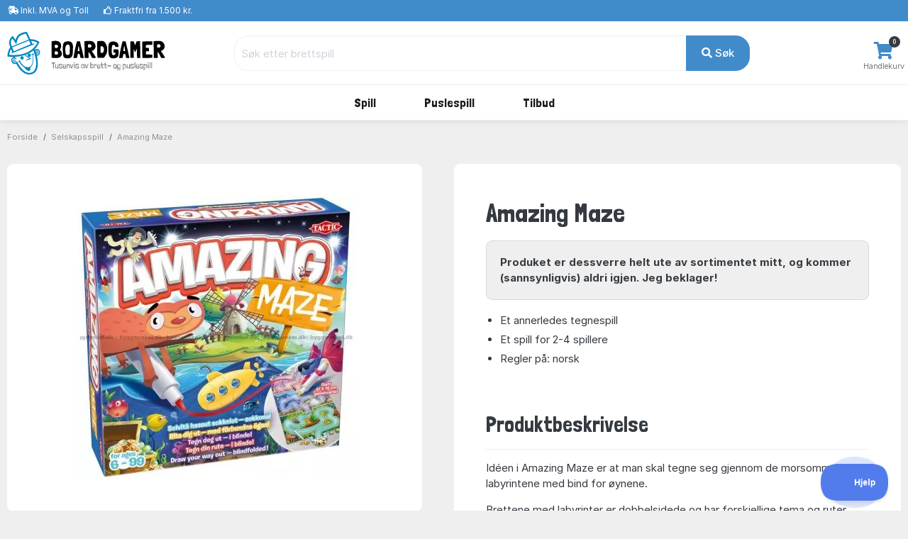

--- FILE ---
content_type: text/html; charset=UTF-8
request_url: https://www.boardgamer.no/produkt/amazing-maze
body_size: 8963
content:
<!DOCTYPE html>
        <html xmlns="http://www.w3.org/1999/xhtml" lang="no" prefix="og: http://ogp.me/ns#" class=""><head>                <script id="CookieConsent" src="https://policy.app.cookieinformation.com/uc.js" data-gcm-enabled="false"
                data-culture="NB"></script>
            <link rel="alternate" href="https://www.hyggeonkel.dk/produkt/amazing-maze" hreflang="da-dk" /><link rel="alternate" href="https://www.boardgamer.se/produkt/amazing-maze" hreflang="sv-se" /><link rel="alternate" href="https://www.boardgamer.no/produkt/amazing-maze" hreflang="no-no" />
        <script>
            dataLayer = [];
        </script>

        <script>!function(){"use strict";function e(e){return function(e){for(var t=0,r=document.cookie.split(";");t<r.length;t++){var n=r[t].split("=");if(n[0].trim()===e)return n[1]}}(e)}function t(e){return localStorage.getItem(e)}function r(e){return window[e]}function n(e,t){var r=document.querySelector(e);return t?null==r?void 0:r.getAttribute(t):null==r?void 0:r.textContent}!function(o,i,a,c,u,l,s,v,d,f,g){var E,I,m,T;try{I=d&&(m=navigator.userAgent,(T=new RegExp("Version/([0-9._]+)(.*Mobile)?.*Safari.*").exec(m))&&parseFloat(T[1])>=16.4)?function(o,i,a){void 0===i&&(i="");var c={cookie:e,localStorage:t,jsVariable:r,cssSelector:n},u=Array.isArray(i)?i:[i];if(o&&c[o])for(var l=c[o],s=0,v=u;s<v.length;s++){var d=v[s],f=a?l(d,a):l(d);if(f)return f}else console.warn("invalid uid source",o)}(d,"mtgkey",""):void 0}catch(e){console.error(e)}var _=o;_[c]=_[c]||[],_[c].push({"gtm.start":(new Date).getTime(),event:"gtm.js"});var p=i.getElementsByTagName(a)[0],A=I?"&bi="+encodeURIComponent(I):"",N=i.createElement(a),D=I?"kp"+v:v,R=!I&&s?s:"https://s.boardgamer.no";N.async=!0,N.src=R+"/"+D+".js?id=GTM-WWKSPW"+A,null===(E=p.parentNode)||void 0===E||E.insertBefore(N,p)}(window,document,"script","dataLayer",0,0,"","alrvmqeo","jsVariable")}();</script>

        <meta http-equiv="Content-Type" content="text/html; charset=utf-8" />
        <meta http-equiv="X-UA-Compatible" content="IE=edge">


        <title>Kjøp → Amazing Maze ← billig. Lynrask levering UDGÅET!!!</title>

                <meta name="Description" content="Her kan du kjøpe Amazing Maze - det populære selskapsspillet. Boardgamer har Skandinavias største utvalg av pusle- og brettspill." />

                    <link rel="canonical" href="https://www.boardgamer.no/produkt/amazing-maze" />
            <meta property="og:type" content="website" />
            <meta property="og:title" content="Amazing Maze ved Boardgamer" />
            <meta property="og:url" content="https://www.boardgamer.no/produkt/amazing-maze" />
            <meta property="og:site_name" content="Boardgamer" />
                        
            <meta property="og:image" content="https://www.boardgamer.no/static/grafik/produktbilleder/amazing-maze/cache/01-amazing-maze-op-wm.jpg" />
            <meta property="og:image:width" content="970" />
            <meta property="og:image:height" content="1000" />
            <meta property="og:image:type" content="image/jpg" />
        
        





<link rel="apple-touch-icon" sizes="180x180" href="/apple-touch-icon.png">
<link rel="icon" href="/static/v2/images/logo-grafik-blaa.svg"/>
<link rel="icon" type="image/png" href="/static/v2/images/favicons/favicon-16x16.png" sizes="16x16">
<link rel="icon" type="image/png" href="/static/v2/images/favicons/favicon-32x32.png" sizes="32x32">
<link rel="manifest" href="/manifest.json">
<link rel="mask-icon" href="/static/v2/images/logo-grafik-blaa.svg" color="#0e5266">
<meta name="theme-color" content="#ffffff">

                    <meta name="robots" content="INDEX, FOLLOW" />
        
        <link rel="preload" crossOrigin="anonymous" as="font" href="https://fonts.googleapis.com/css2?family=Londrina+Solid:wght@300;400;500;700;900&display=swap">

        <!-- Font awesome 5 -->
        <link href="/static/v2/fonts/fontawesome/css/all.min-purge.css?v=1" type="text/css" rel="stylesheet">

                <link href="/css.php?v=73" rel="stylesheet" />

        
        <script src="/js2.php?v=73"></script>
        <script src="/static/v2/plugins/fancybox/jquery.fancybox.min.js" defer></script>
        <meta name="viewport" content="width=device-width, initial-scale=1.0">

    <!-- Polyfill for CSS custom properties in IE11 -->
    <script>window.MSInputMethodContext && document.documentMode && document.write('<script src="js/ie11CustomProperties.js"><\/script>');</script>

    </head>

    <body class="bg-light">
    <noscript><iframe src="//s.boardgamer.no/ns.html?id=GTM-WWKSPW" height="0" width="0" style="display:none;visibility:hidden"></iframe></noscript>

    <!-- ========================= HEADER ========================= -->
    <header class="header section-header">
        <!-- ========================= TOPBAR ========================= -->
        
        <nav class="header-topbar navbar navbar-dark navbar-expand p-0 bg-primary" >
            <div class="header-topbar__container container">
                                <ul class="header-topbar__list header-topbar__list--left navbar-nav d-flex mr-auto">
                    <li class="header-topbar__list-item nav-item d-none d-sm-flex"><span class="header-topbar__list-item-link nav-link"><i class="fas fa-shipping-fast"></i> 
                                                    <a href="/forretningsbetingelser/" class="link-white">Inkl. MVA og Toll</a></span></li>
                        
                    <li class="header-topbar__list-item nav-item d-none d-md-flex"><span class="header-topbar__list-item-link nav-link" ><i class="far fa-thumbs-up"></i> 
                                                    Fraktfri fra 1.500 kr.</span></li>
                                            

                                            <!--<li class="header-topbar__list-item nav-item d-md-flex"><span class="header-topbar__list-item-link nav-link"><i class="far fa-clock"></i> Sender varene: <strong>i dag kl. 11.00</strong></span></li>-->
                    
                </ul>
            </div>
        </nav>
        <!-- ========================= /TOPBAR ========================= -->

        <!-- ========================= MAIN HEADER ========================= -->
        <section class="header-main border-bottom">
            <div class="header-main__container container">
                <div class="header-main__row row">

                    <!-- ========================= MAIN HEADER LOGO ========================= -->
                    <div class="header-main__col header-main__col--logo col-lg-3 col-xl-3 col-4">
                                        <a href="/" id="logo">
                        <img class="logo" src="/static/v2/images/logo-med-undertitel_nb_no.svg" alt="Brettspill">
                    </a>
                    </div>
                    <!-- ========================= MAIN HEADER LOGO END ========================= -->

                    
                    <!-- ========================= MAIN HEADER SEARCH ========================= -->
                                        <div class="header-main__col header-main__col--search col-lg-7 col-xl-7 col12 align-items-center">
                        <form role="search" action="/soeg/" class="search" id="searchForm" method="get">

                            <!-- ========================= MAIN HEADER SEARCH INPUT ========================= -->
                            <div class="search__input-group input-group w-100">
                                <input autocomplete="off" type="text" name="q" id="searchInput" class="search__input-field form-control" placeholder="Søk etter brettspill">
                                <div class="search__input-button-append input-group-append">
                                    <input type='hidden' name='cat' value='boa'>                                    <button class="search__input-button btn btn-primary" type="submit">
                                        <i class="fa fa-search"></i> Søk                                    </button>
                                </div>
                            </div>
                            <div class="search-results bg-white" id="searchResults">
                            </div>
                            <!-- ========================= MAIN HEADER SEARCH INPUT END ========================= -->
                        </form>
                    </div>
                                        <!-- ========================= MAIN HEADER SEARCH END ========================= -->

                    <!-- ========================= MAIN HEADER ICONS ========================= -->
                    <div class="header-main__col header-main__col--right col-lg-2 col-xl-2 col-8">
                        <div class="header-icons">
                            
                                                        <div class="header-icons__item header-icons__item--cart">
                                <a class="header-icons__link" href="/kurv/">
                                    <i class="header-icons__icon fas fa-shopping-cart"></i>
                                    <span class="header-icons__label">Handlekurv</span>
                                    <span class="header-icons__counter badge badge-pill badge-danger notify" id="basket-counter">0</span>
                                </a>
                            </div>
                        </div>
                    </div>
                    <!-- ========================= MAIN HEADER ICONS END ========================= -->
                </div>
            </div>
        </section>

            <!-- ========================= MAIN MENU ========================= -->
            
            <nav class="header-menubar navbar navbar-main navbar-expand-lg navbar-light">
                <div class="header-menubar__container container">
            
                    <button class="navbar-toggler header-menubar__mobile-menu-toggle collapsed" type="button" data-toggle="collapse" data-target="#main_nav"
                        aria-controls="main_nav" aria-expanded="false" aria-label="Toggle navigation">
                        <i class="fas fa-bars"></i>
                    </button>
            
                    <div class="header-menubar__main-menu-container collapse" id="main_nav">
                        <div class="header-menubar__main-menu-container-logo d-lg-none">
                            <div class="w-100 text-right" style=" margin-top:-20px;"><a href="javascript:$('.header-menubar__main-menu-container').removeClass('show')" class=" text-white">LUKK&nbsp;<i class="fas fa-window-close"></i></a></div>
                            <img src="/static/v2/images/logo-med-undertitel-hvid_nb_no.svg" alt="menu logo">
                        </div>

                        <ul class="header-menubar__main-menu navbar-nav">

                            <li class="header-menubar__main-menu-item header-menubar__main-menu-item--megamenu nav-item">
                                <a class="header-menubar__main-menu-item-link nav-link" href="/braetspil/?reset=1"><span class="header-menubar__main-menu-item-link-icon" style="background-image: url(/static/v2/images/menu/icons/braetspil.svg);"></span>Spill</a>
                                <div class="header-menubar__dropdown-menu dropdown-menu">
                                                                        
                                    <div class="header-menubar__dropdown-menu-col header-menubar__dropdown-menu-col--all">
                                        <h5 class="header-menubar__dropdown-menu-col-title--all"><a href="/braetspil/?reset=1" class="header-menubar__dropdown-menu-col-title-link">Se alt i kategorien</a></h5>                             
                                    </div>


                                    <div class="header-menubar__dropdown-menu-col">
                                        <h5 class="header-menubar__dropdown-menu-col-title">Emner<span class="header-menubar__dropdown-menu-col-title-dropdown"><i class="fas fa-chevron-down"></i></span></h5>
                                        <ul class="header-menubar__dropdown-menu-col-list">
                                            <li class="header-menubar__dropdown-menu-col-list-item"><a class="header-menubar__dropdown-menu-col-list-item-link" href="/hovedbrud/">Hjernetrim</a></li>                                        
                                            <!--<li class="header-menubar__dropdown-menu-col-list-item"><a class="header-menubar__dropdown-menu-col-list-item-link" href="/kortspil/">Kortspill</a></li>-->                                        
                                            <li class="header-menubar__dropdown-menu-col-list-item"><a class="header-menubar__dropdown-menu-col-list-item-link" href="/quizspil/">Spørrespill</a></li>                                        

                                                                                        <li class="header-menubar__dropdown-menu-col-list-item"><a class="header-menubar__dropdown-menu-col-list-item-link" href="/samarbejdsspil/">Samarbeidsspill</a></li>                                        
                                            <li class="header-menubar__dropdown-menu-col-list-item"><a class="header-menubar__dropdown-menu-col-list-item-link" href="/selskabsspil/">Selskapsspill</a></li>                                        
                                            <li class="header-menubar__dropdown-menu-col-list-item"><a class="header-menubar__dropdown-menu-col-list-item-link" href="/strategispil/">Strategispill</a></li>                                        
                                        </ul>                                
                                    </div>
                                    <div class="header-menubar__dropdown-menu-col">
                                        <h5 class="header-menubar__dropdown-menu-col-title">Kategorier<span class="header-menubar__dropdown-menu-col-title-dropdown"><i class="fas fa-chevron-down"></i></span></h5>
                                        <ul class="header-menubar__dropdown-menu-col-list">
                                            <li class="header-menubar__dropdown-menu-col-list-item"><a class="header-menubar__dropdown-menu-col-list-item-link" href="/boernespil/">Barnespill</a></li>                                        
                                            <li class="header-menubar__dropdown-menu-col-list-item"><a class="header-menubar__dropdown-menu-col-list-item-link" href="/familiespil/">Familiespill</a></li>                                        
                                            <li class="header-menubar__dropdown-menu-col-list-item"><a class="header-menubar__dropdown-menu-col-list-item-link" href="/voksenspil/">Voksenspill</a></li>                                        
                                            
                                        </ul>                                
                                    </div>
                                    <div class="header-menubar__dropdown-menu-col">
                                        <h5 class="header-menubar__dropdown-menu-col-title">Populære serier<span class="header-menubar__dropdown-menu-col-title-dropdown"><i class="fas fa-chevron-down"></i></span></h5>
                                        <ul class="header-menubar__dropdown-menu-col-list">
                                                                                            <li class="header-menubar__dropdown-menu-col-list-item"><a class="header-menubar__dropdown-menu-col-list-item-link" href="/braetspil/?order=name&noexpansions=false&key=1288">7 Wonders</a></li>                                        
                                                <li class="header-menubar__dropdown-menu-col-list-item"><a class="header-menubar__dropdown-menu-col-list-item-link" href="/braetspil/?order=name&noexpansions=false&key=1301">Carcassonne</a></li>                                        
                                                <li class="header-menubar__dropdown-menu-col-list-item"><a class="header-menubar__dropdown-menu-col-list-item-link" href="/soeg/?q=partners&cat=boa">Partners</a></li>                                        
                                                <li class="header-menubar__dropdown-menu-col-list-item"><a class="header-menubar__dropdown-menu-col-list-item-link" href="/oversikt/ticket-to-ride/">Ticket to Ride</a></li>                                        
                                                                                    </ul>                                
                                    </div>
                                                                        <div class="header-menubar__dropdown-menu-col">
                                        <h5 class="header-menubar__dropdown-menu-col-title">Se her<span class="header-menubar__dropdown-menu-col-title-dropdown"><i class="fas fa-chevron-down"></i></span></h5>
                                        <ul class="header-menubar__dropdown-menu-col-list">
                                            
                                            <li class="header-menubar__dropdown-menu-col-list-item"><a class="header-menubar__dropdown-menu-col-list-item-link" href="/tilbehoer/">Tilbehør</a></li>                                        
                                            <li class="header-menubar__dropdown-menu-col-list-item"><a class="header-menubar__dropdown-menu-col-list-item-link" href="/braetspil/?order=name&key=&noexpansions=false&onlynew=true&onlypopular=false&isgoodprice=false&category_filter=&player_filter=&age_filter=&language_filter=">
                                                Nyheter</a></li>                                        
                                        </ul>                                
                                    </div>

                                                                        <div class="header-menubar__dropdown-menu-col header-menubar__dropdown-menu-col--featured">
                                        <ul class="header-menubar__dropdown-menu-col-list">
                                            <li class="header-menubar__dropdown-menu-col-list-item">
                                                <a class="header-menubar__dropdown-menu-col-list-item-link" href="/braetspil/?order=name&key=&noexpansions=false&onlynew=false&onlypopular=false&isgoodprice=true&category_filter=&player_filter=&age_filter=&language_filter="><img src="/static/v2/images/menu/tilbud_no.png" alt=""/></a>
                                            </li>                                                                                                                  
                                        </ul>                                
                                    </div>
                                    
                                </div>
                            </li>

                            <li class="header-menubar__main-menu-item header-menubar__main-menu-item--megamenu nav-item">
                                <a class="header-menubar__main-menu-item-link nav-link" href="/puslespil/?reset=1"><span class="header-menubar__main-menu-item-link-icon" style="background-image: url(/static/v2/images/menu/icons/puslespil.svg);"></span>Puslespill</a>

                                <div class="header-menubar__dropdown-menu dropdown-menu">
                                    <div class="header-menubar__dropdown-menu-col header-menubar__dropdown-menu-col--all">
                                        <h5 class="header-menubar__dropdown-menu-col-title--all"><a href="/puslespil/?reset=1" class="header-menubar__dropdown-menu-col-title-link">Se alt i kategorien</a></h5>                             
                                    </div>
                                    
                                    <div class="header-menubar__dropdown-menu-col">
                                        <h5 class="header-menubar__dropdown-menu-col-title">Antal brikker<span class="header-menubar__dropdown-menu-col-title-dropdown"><i class="fas fa-chevron-down"></i></span></h5>
                                        <ul class="header-menubar__dropdown-menu-col-list">
                                            <li class="header-menubar__dropdown-menu-col-list-item"><a class="header-menubar__dropdown-menu-col-list-item-link" href="/puslespil/op-til-100-brikker/">Opptil 100 brikker</a></li>                                        
                                            <li class="header-menubar__dropdown-menu-col-list-item"><a class="header-menubar__dropdown-menu-col-list-item-link" href="/puslespil/101-300-brikker/">101-499 brikker</a></li>                                        
                                            <li class="header-menubar__dropdown-menu-col-list-item"><a class="header-menubar__dropdown-menu-col-list-item-link" href="/puslespil/500-brikker/">500 brikker</a></li>                                        
                                            <li class="header-menubar__dropdown-menu-col-list-item"><a class="header-menubar__dropdown-menu-col-list-item-link" href="/puslespil/1000-brikker/">1000 brikker</a></li>                                        
                                            <li class="header-menubar__dropdown-menu-col-list-item"><a class="header-menubar__dropdown-menu-col-list-item-link" href="/puslespil/1500-brikker/">1500 brikker</a></li>                                        
                                            <li class="header-menubar__dropdown-menu-col-list-item"><a class="header-menubar__dropdown-menu-col-list-item-link" href="/puslespil/2000-brikker/">2000 brikker</a></li>                                        
                                            <li class="header-menubar__dropdown-menu-col-list-item"><a class="header-menubar__dropdown-menu-col-list-item-link" href="/puslespil/store-puslespil/">Over 2000 brikker</a></li>                                        
                                        </ul>                                
                                    </div>
                                    
                                    <div class="header-menubar__dropdown-menu-col">
                                        <h5 class="header-menubar__dropdown-menu-col-title">Kategori<span class="header-menubar__dropdown-menu-col-title-dropdown"><i class="fas fa-chevron-down"></i></span></h5>
                                        <ul class="header-menubar__dropdown-menu-col-list">
                                            <!--<li class="header-menubar__dropdown-menu-col-list-item"><a class="header-menubar__dropdown-menu-col-list-item-link" href="/puslespil/3d-4d-puslespil/">3D</a></li>--> 
                                            <!--<li class="header-menubar__dropdown-menu-col-list-item"><a class="header-menubar__dropdown-menu-col-list-item-link" href="/puslespil/jul/">Julpuslespill</a></li>-->                                        
                                                                                        <li class="header-menubar__dropdown-menu-col-list-item"><a class="header-menubar__dropdown-menu-col-list-item-link" href="/puslespil/disney/">Disney</a></li>                                        
                                            <li class="header-menubar__dropdown-menu-col-list-item"><a class="header-menubar__dropdown-menu-col-list-item-link" href="/puslespil/jan-van-haasteren-puslespil/">Jan van Haasteren</a></li>                                        
                                            <li class="header-menubar__dropdown-menu-col-list-item"><a class="header-menubar__dropdown-menu-col-list-item-link" href="/puslespil/wasgij/">Wasgij</a></li>                                        
                                            <li class="header-menubar__dropdown-menu-col-list-item"><a class="header-menubar__dropdown-menu-col-list-item-link" href="/puslespil/?order=puzzlename&onlynew=false&exact_pieces=&onlypopular=false&hasxlpieces=false&hasirregular=false&isinstock=false&isgoodprice=false&category_filter=Zsteder&size_filter=&producer_filter=&key=&q=&page=1&">Steder</a></li>                                        
                                            <li class="header-menubar__dropdown-menu-col-list-item"><a class="header-menubar__dropdown-menu-col-list-item-link" href="/puslespil/?order=puzzlename&onlynew=false&exact_pieces=&onlypopular=false&hasxlpieces=false&hasirregular=false&isinstock=false&isgoodprice=false&category_filter=Znatur&size_filter=&producer_filter=&key=&q=&page=1&">Natur</a></li>                                        
                                            <!--li class="header-menubar__dropdown-menu-col-list-item"><a class="header-menubar__dropdown-menu-col-list-item-link" href="/puslespil/?order=puzzlename&category_filter=|kunst&size_filter=&producer_filter=">Kunst</a></li>-->                                        
                                            <!--<li class="header-menubar__dropdown-menu-col-list-item"><a class="header-menubar__dropdown-menu-col-list-item-link" href="/puslespil/dyr/">Dyr</a></li>-->                                      
                                            <li class="header-menubar__dropdown-menu-col-list-item"><a class="header-menubar__dropdown-menu-col-list-item-link" href="/puslespil/3d-4d-puslespil/">3D</a></li>                                      
                                            <!--<li class="header-menubar__dropdown-menu-col-list-item"><a class="header-menubar__dropdown-menu-col-list-item-link" href="/puslespil/trae-puslespil/">Trepuslespill</a></li>-->                                        
                                        </ul>                                
                                    </div>

                                    <div class="header-menubar__dropdown-menu-col">
                                        <h5 class="header-menubar__dropdown-menu-col-title">Produsent<span class="header-menubar__dropdown-menu-col-title-dropdown"><i class="fas fa-chevron-down"></i></span></h5>
                                        <ul class="header-menubar__dropdown-menu-col-list">
                                            <li class="header-menubar__dropdown-menu-col-list-item"><a class="header-menubar__dropdown-menu-col-list-item-link" href="/puslespil/ravensburger/">Ravensburger</a></li>                                        
                                            <li class="header-menubar__dropdown-menu-col-list-item"><a class="header-menubar__dropdown-menu-col-list-item-link" href="/puslespil/schmidt/">Schmidt</a></li>                                        
                                            <li class="header-menubar__dropdown-menu-col-list-item"><a class="header-menubar__dropdown-menu-col-list-item-link" href="/puslespil/jumbo/">Jumbo</a></li>                                            
                                            <li class="header-menubar__dropdown-menu-col-list-item"><a class="header-menubar__dropdown-menu-col-list-item-link" href="/puslespil/gibsons/">Gibsons</a></li>
                                            <li class="header-menubar__dropdown-menu-col-list-item"><a class="header-menubar__dropdown-menu-col-list-item-link" href="/puslespil/clementoni/">Clementoni</a></li>
                                            <!--<li class="header-menubar__dropdown-menu-col-list-item"><a class="header-menubar__dropdown-menu-col-list-item-link" href="/puslespil/eurographics/">Eurographics</a></li>-->                                
                                            <li class="header-menubar__dropdown-menu-col-list-item"><a class="header-menubar__dropdown-menu-col-list-item-link" href="/puslespil/bluebird/">Bluebird</a></li>                                        
                                            <!--<li class="header-menubar__dropdown-menu-col-list-item"><a class="header-menubar__dropdown-menu-col-list-item-link" href="/puslespil/castorland/">Castorland</a></li>-->
                                            <!--<li class="header-menubar__dropdown-menu-col-list-item"><a class="header-menubar__dropdown-menu-col-list-item-link" href="/puslespil/falcon-deluxe/">Falcon</a></li>-->                                            
                                            
                                                                                 
                                            
                                            <li class="header-menubar__dropdown-menu-col-list-item"><hr></li>
                                            <li class="header-menubar__dropdown-menu-col-list-item"><a class="header-menubar__dropdown-menu-col-list-item-link" href="/puslespil/?reset=1">...og mye mer</a></li>                                        
                                        </ul>                                
                                    </div>

                                    <div class="header-menubar__dropdown-menu-col">
                                        <h5 class="header-menubar__dropdown-menu-col-title">Se her<span class="header-menubar__dropdown-menu-col-title-dropdown"><i class="fas fa-chevron-down"></i></span></h5>
                                        <ul class="header-menubar__dropdown-menu-col-list">
                                            <li class="header-menubar__dropdown-menu-col-list-item"><a class="header-menubar__dropdown-menu-col-list-item-link" href="/overblik/puslespilslim/">Puslespill-lim</a></li>                                        

                                                                                            <li class="header-menubar__dropdown-menu-col-list-item"><a class="header-menubar__dropdown-menu-col-list-item-link" href="/oversikt/puslespillmatte/">Puslespillmatter</a></li>                                        
                                                                                        <li class="header-menubar__dropdown-menu-col-list-item"><a class="header-menubar__dropdown-menu-col-list-item-link" href="/puslespil/?order=puzzlename&key=&exact_pieces=&isgoodprice=true&category_filter=&size_filter=&producer_filter=">Tilbud</a></li>                                        
                                            <li class="header-menubar__dropdown-menu-col-list-item"><a class="header-menubar__dropdown-menu-col-list-item-link" href="/puslespil/?order=puzzlename&key=&exact_pieces=&isgoodprice=false&onlynew=true&category_filter=&size_filter=&producer_filter=">Nyheter</a></li>                                        
                                        </ul>                                
                                    </div>


                                    <div class="header-menubar__dropdown-menu-col header-menubar__dropdown-menu-col--featured">
                                        <h5 class="header-menubar__dropdown-menu-col-title">Lime puslespil<span class="header-menubar__dropdown-menu-col-title-dropdown"><i class="fas fa-chevron-down"></i></span></h5>
                                        <ul class="header-menubar__dropdown-menu-col-list">
                                            <li class="header-menubar__dropdown-menu-col-list-item">
                                                <a class="header-menubar__dropdown-menu-col-list-item-link" href="/overblik/puslespilslim/"><img src="/static/v2/images/menu/megamenu-glue.png" alt=""/></a>
                                            </li>                                                                                                                  
                                        </ul>                                
                                    </div>
                                </div>
                            </li>

                            

                            

                            
                            

                            <li class="header-menubar__main-menu-item header-menubar__main-menu-item--dropdown nav-item">
                                <a class="header-menubar__main-menu-item-link nav-link" href="#"><span class="header-menubar__main-menu-item-link-icon" style="background-image: url(/static/v2/images/menu/icons/tilbud.svg);"></span>Tilbud</a>
                                <div class="header-menubar__dropdown-menu dropdown-menu">
                                                                        
                                    <div class="header-menubar__dropdown-menu-col">
                                        <h5 class="header-menubar__dropdown-menu-col-title">Tilbud<span class="header-menubar__dropdown-menu-col-title-dropdown"><i class="fas fa-chevron-down"></i></span></h5>
                                        <ul class="header-menubar__dropdown-menu-col-list">
                                            <li class="header-menubar__dropdown-menu-col-list-item"><a class="header-menubar__dropdown-menu-col-list-item-link" href="/puslespil/?order=puzzlename&key=&exact_pieces=&isgoodprice=true&category_filter=&size_filter=&producer_filter=">Puslespill</a></li>                                        
                                            
                                                                                      <li class="header-menubar__dropdown-menu-col-list-item"><a class="header-menubar__dropdown-menu-col-list-item-link" href="/braetspil/?order=name&key=&noexpansions=false&onlynew=false&onlypopular=false&isgoodprice=true&category_filter=&player_filter=&age_filter=&language_filter=">Spill & tilbehør</a></li>                                        
                                                                                  </ul>                                
                                    </div>
                                </div>
                            </li>
                            

                                                    </ul>
                    </div>
                    <div class="mobile-menu-backdrop modal-backdrop fade"></div>
                </div>
            </nav>
            <!-- ========================= MAIN MENU END ========================= -->
                    <!-- ========================= HEADER MAIN END ========================= -->
    </header>

    
<!-- ========================= BREADCRUMBS ========================= -->

<section class="section-breadcrumbs">
    <div class="section-breadcrumbs__container container">
        <div class="section-breadcrumbs__row row">
            <div class="col-12">
                            <ol class="section-breadcrumbs__breadcrumbs breadcrumb">
                    <li class="section-breadcrumbs__breadcrumbs-item breadcrumb-item"><a class="section-breadcrumbs__breadcrumbs-item-link" href="/">Forside</a></li>
                    <li class="section-breadcrumbs__breadcrumbs-item breadcrumb-item"><a class="section-breadcrumbs__breadcrumbs-item-link" href="/selskabsspil/">Selskapsspill</a></li>
                                        <li class="section-breadcrumbs__breadcrumbs-item breadcrumb-item"><a class="section-breadcrumbs__breadcrumbs-item-link" href="/produkt/amazing-maze">Amazing Maze</a></li>
                </ol>
                        </div>
        </div>
    </div>
</section>

<!-- ========================= PRODUCTS DETAILS ========================= -->
<section class="section-product-details border-bottom">
    <div class="container">	
        <div class="section-product-details__row row justify-content-center no-gutters" >

            <div class="section-product-details__main-content-header title-section d-lg-none">
                <h2 class="section-product-details__main-content-header-title title">Amazing Maze</h2>
            </div>

            <!-- ========================= PRODUCTS DETAILS GALLERY ========================= -->
            <aside class="section-product-details__gallery col-12 col-lg-6 pt-lg-3 pr-lg-5">
                <article class="section-product-details__gallery-wrap gallery-wrap">
                                                <div class="section-product-details__gallery-main img-big-wrap p-5">
                                <a href="/static/grafik/produktbilleder/amazing-maze/cache/01-amazing-maze-op-wm.jpg" data-fancybox="gallery" data-caption="Bilde av Amazing Maze">
                                            <picture>
            <source srcset="/static/grafik/produktbilleder/amazing-maze/cache/01-amazing-maze-op-wm_400.webp" type="image/webp" 
            />
            <source srcset="/static/grafik/produktbilleder/amazing-maze/cache/01-amazing-maze-op-wm_400.jpg" type="image/jpeg" class="section-product-details__gallery-main-image"
            />
            <img src="/static/grafik/produktbilleder/amazing-maze/cache/01-amazing-maze-op-wm_400.jpg" class="section-product-details__gallery-main-image" alt="" 
            />        </picture>
                                        </a>
                            </div>
                                                            <p class="text-center"><b>Øvrige bilder (klikk for stort bilde):</b></p>
                                <div class="section-product-details__gallery-thumbs thumbs-wrap">

                                <a href="javascript:;" class="section-product-details__gallery-thumbs-item item-thumb" data-fancybox-trigger="gallery" data-caption="Bilde av Amazing Maze">
                                    <div class="section-product-details__gallery-thumbs-item-imagecontainer">
                                        <img class="section-product-details__gallery-thumbs-item-imagecontainer-image" src="/static/grafik/produktbilleder/amazing-maze/cache/01-amazing-maze-op-wm_90.jpg" alt="">
                                    </div>
                                </a>

                                                        <a href="/static/grafik/produktbilleder/amazing-maze/cache/03-amazing-maze-bag.jpg" class="section-product-details__gallery-thumbs-item item-thumb" data-fancybox="gallery" data-caption="Baksiden av esken">
                                <div class="section-product-details__gallery-thumbs-item-imagecontainer">
                                    <img class="section-product-details__gallery-thumbs-item-imagecontainer-image" src="/static/grafik/produktbilleder/amazing-maze/cache/03-amazing-maze-bag_90.jpg" alt="">
                                </div>
                            </a>
                                                        <a href="/static/grafik/produktbilleder/amazing-maze/cache/04-amazing-maze-indhold.jpg" class="section-product-details__gallery-thumbs-item item-thumb" data-fancybox="gallery" data-caption="Bilde av Amazing Maze">
                                <div class="section-product-details__gallery-thumbs-item-imagecontainer">
                                    <img class="section-product-details__gallery-thumbs-item-imagecontainer-image" src="/static/grafik/produktbilleder/amazing-maze/cache/04-amazing-maze-indhold_90.jpg" alt="">
                                </div>
                            </a>
                                                        <a href="/static/grafik/produktbilleder/amazing-maze/cache/05-amazing-maze-indhold.jpg" class="section-product-details__gallery-thumbs-item item-thumb" data-fancybox="gallery" data-caption="Bilde av Amazing Maze">
                                <div class="section-product-details__gallery-thumbs-item-imagecontainer">
                                    <img class="section-product-details__gallery-thumbs-item-imagecontainer-image" src="/static/grafik/produktbilleder/amazing-maze/cache/05-amazing-maze-indhold_90.jpg" alt="">
                                </div>
                            </a>
                                                        <a href="/static/grafik/produktbilleder/amazing-maze/cache/06-amazing-maze-indhold.jpg" class="section-product-details__gallery-thumbs-item item-thumb" data-fancybox="gallery" data-caption="Bilde av Amazing Maze">
                                <div class="section-product-details__gallery-thumbs-item-imagecontainer">
                                    <img class="section-product-details__gallery-thumbs-item-imagecontainer-image" src="/static/grafik/produktbilleder/amazing-maze/cache/06-amazing-maze-indhold_90.jpg" alt="">
                                </div>
                            </a>
                                                        <a href="/static/grafik/produktbilleder/amazing-maze/cache/07-amazing-maze-indhold.jpg" class="section-product-details__gallery-thumbs-item item-thumb" data-fancybox="gallery" data-caption="Bilde av Amazing Maze">
                                <div class="section-product-details__gallery-thumbs-item-imagecontainer">
                                    <img class="section-product-details__gallery-thumbs-item-imagecontainer-image" src="/static/grafik/produktbilleder/amazing-maze/cache/07-amazing-maze-indhold_90.jpg" alt="">
                                </div>
                            </a>
                                                        <a href="/static/grafik/produktbilleder/amazing-maze/cache/08-amazing-maze-indhold.jpg" class="section-product-details__gallery-thumbs-item item-thumb" data-fancybox="gallery" data-caption="Bilde av Amazing Maze">
                                <div class="section-product-details__gallery-thumbs-item-imagecontainer">
                                    <img class="section-product-details__gallery-thumbs-item-imagecontainer-image" src="/static/grafik/produktbilleder/amazing-maze/cache/08-amazing-maze-indhold_90.jpg" alt="">
                                </div>
                            </a>
                                                        <a href="/static/grafik/produktbilleder/amazing-maze/cache/09-amazing-maze-indhold.jpg" class="section-product-details__gallery-thumbs-item item-thumb" data-fancybox="gallery" data-caption="Bilde av Amazing Maze">
                                <div class="section-product-details__gallery-thumbs-item-imagecontainer">
                                    <img class="section-product-details__gallery-thumbs-item-imagecontainer-image" src="/static/grafik/produktbilleder/amazing-maze/cache/09-amazing-maze-indhold_90.jpg" alt="">
                                </div>
                            </a>
                            </div>                    

            <!-- ========================= PRODUCTS DETAILS ADDITIONAL ATTRIBUTES ========================= -->
                        <div class="section-product-additional__attributes mb-5">
                <div class="section-product-additional__attributes-content bg-white rounded p-lg-5 p-2">
                    <p class="section-product-additional__attributes-content-title h2 pb-3 mb-3 border-bottom">Oversikt</p>
                    <dl class="section-product-additional__attributes-content-list">

                                       <dt class="section-product-additional__attributes-content-list-term">Alder</dt>
                        <dd class="section-product-additional__attributes-content-list-description">Fra 6 år</dd>
                
                                    <dt class="section-product-additional__attributes-content-list-term">Antall spillere</dt>
                    <dd class="section-product-additional__attributes-content-list-description">2-4 spillere</dd>
                
                                    <dt class="section-product-additional__attributes-content-list-term">Spilletid</dt>
                    <dd class="section-product-additional__attributes-content-list-description">20 minutter</dd>
                

                                    <dt class="section-product-additional__attributes-content-list-term">Språk</dt>
                    <dd class="section-product-additional__attributes-content-list-description">Norsk                        <img src="/static/grafik/portal/flags/norway.png" width="25" height="25" alt="Norsk" title="Norsk"></dd>
                                
                                    
                    

                    
                                            <dt class="section-product-additional__attributes-content-list-term">Strekkode</dt>
                        <dd class="section-product-additional__attributes-content-list-description">6416739582368</dd>
                    

                    </dl>
                </div>

                
<!-- ========================= PRODUCTS DETAILS ADDITIONAL END ========================= -->

<!-- ========================= PRODUCTS DETAILS VIDEO ========================= -->

<!-- ========================= PRODUCTS DETAILS VIDEO END ========================= -->
                
                
                                        <div class="section-product-additional__attributes-awards bg-white rounded p-lg-5 p-3 mt-5">
                                    <p class="section-product-additional__attributes-awards-title h2 pb-3 mb-3 border-bottom">Brettspillpriser</p>
                                    <div class="section-product-additional__attributes-awards-items">

                        <img src='/static/grafik/portal/boardgame-prizes/no-nomineret.gif' border='0' alt='Nomineret - Årets spil Norge 2021 - Børnespil' style='padding:5px'></div></div>            </div>
                        <!-- ========================= PRODUCTS DETAILS ADDITIONAL ATTRIBUTES END ========================= -->
                
                
                
                
                
                
                
                
                
                
                
                

                
                
                
            </aside>
            <!-- ========================= PRODUCTS DETAILS GALLERY END ========================= -->

            <!-- ========================= PRODUCTS DETAILS MAIN ========================= -->
            <main class="section-product-details__main col-12 col-lg-6 pt-lg-3 ">
                <article class="section-product-details__main-content content bg-white rounded p-lg-5 p-3">
                    <div class="section-product-details__main-content-header title-section">
                        <h1 class="section-product-details__main-content-header-title title">Amazing Maze</h1>
                                            </div>

                    
                                            <div class="card card-body bg-light  mt-3"><b>Produket er dessverre helt ute av sortimentet mitt, og kommer (sannsynligvis) aldri igjen. Jeg beklager!</b></div>
                    

                    <div class="section-product-details__main-content-bullets pt-3">
                        <ul>
<li>Et annerledes tegnespill</li>
<li>Et spill for 2-4 spillere</li>
<li>Regler på: norsk</li>
</ul>                    </div>


                    

                    

                                    <p class="section-product-additional__description-content-title h2 pb-3 pt-5 mb-3 border-bottom">
                        Produktbeskrivelse                    </p>
                    <div class="section-product-additional__description-content-text">
                        <p>Idéen i Amazing Maze er at man skal tegne seg gjennom de morsomme labyrintene med bind for øynene.</p>

<p>Brettene med labyrinter er dobbelsidede og har forskjellige tema og ruter. Brettene kan settes sammen og kombineres til forskjellige ruter.</p>

<p>Hver spiller får en penn i forskjellig farge, slik at det er enkelt å skjelne strekene fra hverandre. Treffer man en vegg, er ens tur over. Når det blir ens tur igjen, fortsetter man der hvor man slapp.</p>

<p>Hvor mange av dere kommer helt i mål?</p>

<hr/>
<p>Esken inneholder:</p>

<p>Spillområder, maske, prompepute, poengtavle, whiteboard-penner, svamp og brikker.</p>

<p>Spillet er med norske spilleregler.</p>                    </div>
                
                        
                        
                
                    </div>
                </article>
            </main>
            <!-- ========================= PRODUCTS DETAILS MAIN END ========================= -->
        </div>
    </div>
</section>
<!-- ========================= PRODUCTS DETAILS END ========================= -->

<section class="section-popular-products mt-3" data-nosnippet>
    <div class="container section-popular-products__container">
    
    <header class="section-heading section-popular-products__heading">
        <h2 class="section-title section-popular-products__heading-title">I SAMME SJANGER</h2>
    </header>

    <section class="section-product-grid section-product-grid--narrow">
        <div class="row section-product-grid__row slider-items-owl owl-carousel owl-theme">
                    
                <div class="col-12 section-product-grid__col item-slide">
                    <a href="/produkt/alibaba">
                        </a>
            <article class="card card-product-grid">
                <div class="card-body card-product-grid__body">
                    <div class="row card-product-grid__row">
                        <aside class="col-12 card-product-grid__inner-image text-center">
                            <a href="/produkt/alibaba"><img src="/static/grafik/produktbilleder/alibaba/cache/01-alibaba-op-wm_400.jpg" alt="Ali Baba"></a>
                        </aside>
                        <article class="col-12 card-product-grid__inner-content">
                            <a href="/produkt/alibaba" class="title h4 card-product-grid__inner-content-title">Ali Baba</a>
                            <div class="card-product-grid__inner-content-price"><span class="card-product-grid__inner-content-price-normal">329<span class="card-product-grid__inner-content-price-normal-currency">NOK</span></span></div>
                        </article>
                    </div>
                </div>

                                    <div class="card-product-grid__sidecar">
                        <div class="row card-product-grid__sidecar-row">
                            <aside class="col-6 card-product-grid__sidecar-col card-product-grid__sidecar-col--type__stock">
                                <i class="fas fa-check text-success"></i> <span class="card-product-grid__sidecar-label">På lager</span>
                            </aside>
                            <aside class="col-6 card-product-grid__sidecar-col card-product-grid__sidecar-col--type__delivery">
                                                                    <i class="fas fa-shipping-fast text-success"></i> <span class="card-product-grid__sidecar-label">3-6 virkedager</span>
                                                            </aside>
                        </div>
                    </div>
                                                </article>
                </div>
                
                <div class="col-12 section-product-grid__col item-slide">
                    <a href="/produkt/loopin-louie">
                        </a>
            <article class="card card-product-grid">
                <div class="card-body card-product-grid__body">
                    <div class="row card-product-grid__row">
                        <aside class="col-12 card-product-grid__inner-image text-center">
                            <a href="/produkt/loopin-louie"><img src="/static/grafik/produktbilleder/loopin-louie/cache/01-loopin-louie-op-wm_400.jpg" alt="Loopin Louie"></a>
                        </aside>
                        <article class="col-12 card-product-grid__inner-content">
                            <a href="/produkt/loopin-louie" class="title h4 card-product-grid__inner-content-title">Loopin' Louie</a>
                            <div class="card-product-grid__inner-content-price"><span class="card-product-grid__inner-content-price-normal">329<span class="card-product-grid__inner-content-price-normal-currency">NOK</span></span></div>
                        </article>
                    </div>
                </div>

                                    <div class="card-product-grid__sidecar">
                        <div class="row card-product-grid__sidecar-row">
                            <aside class="col-6 card-product-grid__sidecar-col card-product-grid__sidecar-col--type__stock">
                                <i class="fas fa-check text-success"></i> <span class="card-product-grid__sidecar-label">På lager</span>
                            </aside>
                            <aside class="col-6 card-product-grid__sidecar-col card-product-grid__sidecar-col--type__delivery">
                                                                    <i class="fas fa-shipping-fast text-success"></i> <span class="card-product-grid__sidecar-label">3-6 virkedager</span>
                                                            </aside>
                        </div>
                    </div>
                                                </article>
                </div>
                
                <div class="col-12 section-product-grid__col item-slide">
                    <a href="/produkt/dobble">
                            <div class="card-product-grid__ribbon card-product-grid__ribbon--nyhed" style='left:10px;'><span class="card-product-grid__ribbon-label">Populær</span></div>
                        </a>
            <article class="card card-product-grid">
                <div class="card-body card-product-grid__body">
                    <div class="row card-product-grid__row">
                        <aside class="col-12 card-product-grid__inner-image text-center">
                            <a href="/produkt/dobble"><img src="/static/grafik/produktbilleder/dobble/cache/01-dobble-2025-op-wm_400.jpg" alt="Dobble"></a>
                        </aside>
                        <article class="col-12 card-product-grid__inner-content">
                            <a href="/produkt/dobble" class="title h4 card-product-grid__inner-content-title">Dobble</a>
                            <div class="card-product-grid__inner-content-price"><span class="card-product-grid__inner-content-price-normal">149<span class="card-product-grid__inner-content-price-normal-currency">NOK</span></span></div>
                        </article>
                    </div>
                </div>

                                    <div class="card-product-grid__sidecar">
                        <div class="row card-product-grid__sidecar-row">
                            <aside class="col-6 card-product-grid__sidecar-col card-product-grid__sidecar-col--type__stock">
                                <i class="fas fa-check text-success"></i> <span class="card-product-grid__sidecar-label">På lager</span>
                            </aside>
                            <aside class="col-6 card-product-grid__sidecar-col card-product-grid__sidecar-col--type__delivery">
                                                                    <i class="fas fa-shipping-fast text-success"></i> <span class="card-product-grid__sidecar-label">3-6 virkedager</span>
                                                            </aside>
                        </div>
                    </div>
                                                </article>
                </div>
                
                <div class="col-12 section-product-grid__col item-slide">
                    <a href="/produkt/uno">
                            <div class="card-product-grid__ribbon card-product-grid__ribbon--nyhed" style='left:10px;'><span class="card-product-grid__ribbon-label">Populær</span></div>
                        </a>
            <article class="card card-product-grid">
                <div class="card-body card-product-grid__body">
                    <div class="row card-product-grid__row">
                        <aside class="col-12 card-product-grid__inner-image text-center">
                            <a href="/produkt/uno"><img src="/static/grafik/produktbilleder/uno/cache/01-uno-2022-for-wm_400.jpg" alt="Uno - Norsk"></a>
                        </aside>
                        <article class="col-12 card-product-grid__inner-content">
                            <a href="/produkt/uno" class="title h4 card-product-grid__inner-content-title">Uno - Norsk</a>
                            <div class="card-product-grid__inner-content-price"><span class="card-product-grid__inner-content-price-normal">159<span class="card-product-grid__inner-content-price-normal-currency">NOK</span></span></div>
                        </article>
                    </div>
                </div>

                                    <div class="card-product-grid__sidecar">
                        <div class="row card-product-grid__sidecar-row">
                            <aside class="col-6 card-product-grid__sidecar-col card-product-grid__sidecar-col--type__stock">
                                <i class="fas fa-check text-success"></i> <span class="card-product-grid__sidecar-label">På lager</span>
                            </aside>
                            <aside class="col-6 card-product-grid__sidecar-col card-product-grid__sidecar-col--type__delivery">
                                                                    <i class="fas fa-shipping-fast text-success"></i> <span class="card-product-grid__sidecar-label">3-6 virkedager</span>
                                                            </aside>
                        </div>
                    </div>
                                                </article>
                </div>
                
                <div class="col-12 section-product-grid__col item-slide">
                    <a href="/produkt/hvem-er-hvem">
                            <div class="card-product-grid__ribbon card-product-grid__ribbon--nyhed" style='left:10px;'><span class="card-product-grid__ribbon-label">Populær</span></div>
                        </a>
            <article class="card card-product-grid">
                <div class="card-body card-product-grid__body">
                    <div class="row card-product-grid__row">
                        <aside class="col-12 card-product-grid__inner-image text-center">
                            <a href="/produkt/hvem-er-hvem"><img src="/static/grafik/produktbilleder/hvem-er-hvem/cache/01-hvem-er-hvem-2025-wm_400.jpg" alt="Gjett hvem?"></a>
                        </aside>
                        <article class="col-12 card-product-grid__inner-content">
                            <a href="/produkt/hvem-er-hvem" class="title h4 card-product-grid__inner-content-title">Gjett hvem?</a>
                            <div class="card-product-grid__inner-content-price"><span class="card-product-grid__inner-content-price-normal">299<span class="card-product-grid__inner-content-price-normal-currency">NOK</span></span></div>
                        </article>
                    </div>
                </div>

                                    <div class="card-product-grid__sidecar">
                        <div class="row card-product-grid__sidecar-row">
                            <aside class="col-6 card-product-grid__sidecar-col card-product-grid__sidecar-col--type__stock">
                                <i class="fas fa-check text-success"></i> <span class="card-product-grid__sidecar-label">På lager</span>
                            </aside>
                            <aside class="col-6 card-product-grid__sidecar-col card-product-grid__sidecar-col--type__delivery">
                                                                    <i class="fas fa-shipping-fast text-success"></i> <span class="card-product-grid__sidecar-label">3-6 virkedager</span>
                                                            </aside>
                        </div>
                    </div>
                                                </article>
                </div>
                
                <div class="col-12 section-product-grid__col item-slide">
                    <a href="/produkt/vildkatten">
                            <div class="card-product-grid__ribbon card-product-grid__ribbon--nyhed" style='left:10px;'><span class="card-product-grid__ribbon-label">Populær</span></div>
                        </a>
            <article class="card card-product-grid">
                <div class="card-body card-product-grid__body">
                    <div class="row card-product-grid__row">
                        <aside class="col-12 card-product-grid__inner-image text-center">
                            <a href="/produkt/vildkatten"><img src="/static/grafik/produktbilleder/vildkatten/cache/01-vildkatten-op-wm_400.jpg" alt="Villkatten Original"></a>
                        </aside>
                        <article class="col-12 card-product-grid__inner-content">
                            <a href="/produkt/vildkatten" class="title h4 card-product-grid__inner-content-title">Villkatten Original</a>
                            <div class="card-product-grid__inner-content-price"><span class="card-product-grid__inner-content-price-normal">259<span class="card-product-grid__inner-content-price-normal-currency">NOK</span></span></div>
                        </article>
                    </div>
                </div>

                                    <div class="card-product-grid__sidecar">
                        <div class="row card-product-grid__sidecar-row">
                            <aside class="col-6 card-product-grid__sidecar-col card-product-grid__sidecar-col--type__stock">
                                <i class="fas fa-check text-success"></i> <span class="card-product-grid__sidecar-label">På lager</span>
                            </aside>
                            <aside class="col-6 card-product-grid__sidecar-col card-product-grid__sidecar-col--type__delivery">
                                                                    <i class="fas fa-shipping-fast text-success"></i> <span class="card-product-grid__sidecar-label">3-6 virkedager</span>
                                                            </aside>
                        </div>
                    </div>
                                                </article>
                </div>
                
                <div class="col-12 section-product-grid__col item-slide">
                    <a href="/produkt/tricky-fingers">
                        </a>
            <article class="card card-product-grid">
                <div class="card-body card-product-grid__body">
                    <div class="row card-product-grid__row">
                        <aside class="col-12 card-product-grid__inner-image text-center">
                            <a href="/produkt/tricky-fingers"><img src="/static/grafik/produktbilleder/tricky-fingers/cache/01-tricky-fingers-op-wm_400.jpg" alt="Tricky Fingers"></a>
                        </aside>
                        <article class="col-12 card-product-grid__inner-content">
                            <a href="/produkt/tricky-fingers" class="title h4 card-product-grid__inner-content-title">Tricky Fingers</a>
                            <div class="card-product-grid__inner-content-price"><span class="card-product-grid__inner-content-price-normal">199<span class="card-product-grid__inner-content-price-normal-currency">NOK</span></span></div>
                        </article>
                    </div>
                </div>

                                    <div class="card-product-grid__sidecar">
                        <div class="row card-product-grid__sidecar-row">
                            <aside class="col-6 card-product-grid__sidecar-col card-product-grid__sidecar-col--type__stock">
                                <i class="fas fa-check text-success"></i> <span class="card-product-grid__sidecar-label">På lager</span>
                            </aside>
                            <aside class="col-6 card-product-grid__sidecar-col card-product-grid__sidecar-col--type__delivery">
                                                                    <i class="fas fa-shipping-fast text-success"></i> <span class="card-product-grid__sidecar-label">3-6 virkedager</span>
                                                            </aside>
                        </div>
                    </div>
                                                </article>
                </div>
                </div>
    </section>
    </div>
    <br/><br/>
</section>




    <br/>
    
    <!-- ========================= FOOTER ========================= -->
    <footer class="section-footer border-top padding-y bg-primary">
        <div class="section-footer__overlay"></div>
        <div class="container section-footer__container">
            <section class="footer-top pt-0 pb-0 mb-0">
                <div class="row section-footer__content-row">
                    <aside class="col-12 col-sm-6 col-lg section-footer__content-col">
                        <h4 class="title">Boardgamer ApS</h4>
                        <p>Arnbjerg Høje 33, 8800 Viborg<br>
Danmark</p>
                                                <p><a href="mailto:info@boardgamer.no"><i class="fas fa-envelope"></i> <span itemprop="email">info@boardgamer.no</span></a></p>
                        <p>Org nr.: 920 262 813 MVA</p>
                            
                        <p>
                        <a href="https://www.hyggeonkel.dk"><img src="/static/grafik/portal/flags/denmark.png" alt="Dansk" style="width: 24px;"></a>
                        <a href="https://www.boardgamer.se"><img src="/static/grafik/portal/flags/sweden.png" alt="Svensk" style="width: 24px; margin-left: 5px;"></a>
                        <a href="https://www.boardgamer.no"><img src="/static/grafik/portal/flags/norway.png" alt="Norsk" style="width: 24px; margin-left: 5px;"></a>
                        </p>
                    </aside>

                    

                    
                    <aside class="col-12 col-sm-6 col-lg section-footer__content-col">
                        <h4 class="title">Information</h4>
                        <ul class="list-unstyled text-primary">
                            <li><a href="/om-hyggeonkel/">Om Boardgamer</a></li>
                            <li><a href="/kontakt/">Kontakt</a></li>
                                                        <li><a href="/forretningsbetingelser/">Forretningsbetingelser</a></li>
                        </ul>
                    </aside>

                    
                                    </div>
            </section>
    
                    </div>
    </footer>
    <!-- ========================= FOOTER END // ========================= -->

    
<link href="/static/v2/plugins/owlcarousel/assets/owl.carousel.css" rel="stylesheet">
<link href="/static/v2/plugins/owlcarousel/assets/owl.theme.default.css" rel="stylesheet">
<script src="/static/v2/plugins/owlcarousel/owl.carousel.min.js"></script>
<script src="/static/v2/js/initialize-owl.js"></script>


            <script type="text/javascript" defer>
            const beaconInnerScript = '!function(e,t,n){function a(){var e=t.getElementsByTagName("script")[0],n=t.createElement("script");n.type="text/javascript",n.async=!0,n.src="https://beacon-v2.helpscout.net",e.parentNode.insertBefore(n,e)}if(e.Beacon=n=function(t,n,a){e.Beacon.readyQueue.push({method:t,options:n,data:a})},n.readyQueue=[],"complete"===t.readyState)return a();e.attachEvent?e.attachEvent("onload",a):e.addEventListener("load",a,!1)}(window,document,window.Beacon||function(){});'

            const embedBeacon = (beaconId, beaconEmbedScript) => {
                const newScriptTag = document.createElement('script')
                newScriptTag.text = beaconEmbedScript;
                document.head.insertBefore(newScriptTag, document.head.firstElementChild);
                window.Beacon('init', beaconId)
            }

            setTimeout(function() {
                embedBeacon('9322aad4-4af8-4900-a06a-94b195ae9de4', beaconInnerScript);
            }, 3000)
        </script>
        </body>
</html>

--- FILE ---
content_type: image/svg+xml
request_url: https://www.boardgamer.no/static/v2/images/logo-med-undertitel_nb_no.svg
body_size: 36911
content:
<?xml version="1.0" encoding="utf-8"?>
<!-- Generator: Adobe Illustrator 24.1.1, SVG Export Plug-In . SVG Version: 6.00 Build 0)  -->
<svg version="1.1" id="Lag_1" xmlns="http://www.w3.org/2000/svg" xmlns:xlink="http://www.w3.org/1999/xlink" x="0px" y="0px"
	 viewBox="0 0 200 50" style="enable-background:new 0 0 200 50;" xml:space="preserve">
<style type="text/css">
	.st0{fill:#0086C0;}
	.st1{fill:#808080;}
</style>
<g>
	<path class="st0" d="M9.9,9.3c0.4-1.1,0.8-2.1,1.3-3.1c0.8-1.5,2-2.7,3.4-3.7c2.1-1.3,4.4-2,6.8-2.4C22,0.1,22.5,0,23.1,0
		c0.2,0,0.3,0.1,0.3,0.2c0.6,1.3,1.2,2.5,1.8,3.8c0.7,1.4,1.4,2.9,2,4.4c0.1,0.2,0.2,0.2,0.4,0.2c2.2,0,4.3,0.3,6.3,1.1
		c1.3,0.5,2.6,1.1,3.8,1.9c0.2,0.1,0.2,0.3,0.1,0.5c-0.5,1.5-1.3,2.9-2.1,4.2c-0.8,1.3-1.8,2.5-2.9,3.6c-0.1,0.1-0.1,0.2-0.2,0.3
		c-0.1,0.1-0.1,0.2-0.1,0.4c0.1,0.3,0.1,0.3,0.4,0.1c1.5-1.1,3.5-0.9,4.7,0.5c1.3,1.5,1.5,3.6,0.4,5.2c-0.7,1-1.7,1.6-2.9,1.6
		C35,27.9,35,28,35,28.2c0.3,1.4,0.6,2.9,0.8,4.3c0.1,1,0.2,2,0.3,3c0.1,1.1,0,2.3,0,3.4c-0.1,2-0.5,4-1.4,5.9
		c-1.2,2.4-3,4.1-5.6,4.8c-2.5,0.7-4.9,0.6-7.3-0.4c-1.5-0.6-2.9-1.5-4.1-2.6c-2.2-1.9-4-4.2-5.5-6.7c-0.5-0.8-1-1.6-1.4-2.4
		c-0.1-0.1-0.1-0.1-0.3-0.1c-1.3,0.5-2.5,0.5-3.7-0.3c-1.5-1-2.3-2.9-1.8-4.7c0.3-1.1,1-1.9,2.1-2.3c0.2-0.1,0.1-0.1,0.1-0.3
		c-0.1-0.5-0.5-0.4-0.9-0.4c-0.9,0-1.7-0.1-2.5-0.1c-1.1-0.1-2.1-0.2-3.2-0.4c-0.2,0-0.2-0.1-0.2-0.3c-0.1-1.3,0.2-2.6,0.4-3.8
		c0.4-1.6,0.9-3.1,1.6-4.5c0.4-0.7,0.7-1.3,1.2-2c0.1-0.2,0.1-0.3,0.1-0.5c-0.5-1.3-0.9-2.7-1.1-4.1C2.3,12.2,2.5,10.8,3,9.4
		C3.5,8.1,4.3,7,5.2,5.9C5.6,5.5,6,5.2,6.4,4.8c0.3-0.2,0.3-0.2,0.5,0.1c0.9,1.4,1.8,2.8,2.8,4.2C9.7,9.1,9.8,9.2,9.9,9.3z
		 M34.1,35.1c-0.1-1.5-0.5-3.4-0.7-4.5c-0.3-1.7-0.7-3.3-1.2-5c-0.4-1.2-0.8-2.4-1.2-3.6c-0.1-0.2-0.1-0.2-0.3-0.1
		c-0.2,0.2-0.4,0.3-0.6,0.5c-2,1.6-4.1,2.8-6.5,3.8c-0.7,0.3-1.4,0.6-2.1,0.9c0.4,0.2,0.8,0.5,1.1,0.7c1.8,1.2,3.7,2.3,5.5,3.5
		c0.1,0,0.2,0.1,0.2,0.2c0,0.1-0.1,0.1-0.2,0.1c-1.5,0.6-3,1.2-4.6,1.8c-0.7,0.3-0.5,0.3-0.8-0.4c-0.1-0.2-0.1-0.4,0.2-0.5
		c1-0.4,2-0.8,3-1.2c0.1,0,0.2,0,0.2-0.1c0-0.1-0.1-0.1-0.2-0.2c-1.6-1-3.2-2-4.8-3.1c-0.2-0.1-0.2-0.3-0.1-0.5
		c0.1-0.1,0.2-0.3,0.3-0.4c-0.1,0-0.1,0-0.1,0c-2,0.7-4.1,1.2-6.3,1.6c-1.3,0.2-2.6,0.4-3.9,0.5c-0.6,0-1.2,0.1-1.7,0.1
		c-0.1,0-0.3,0-0.2,0.1c0.1,0.3,0.1,0.6,0.5,0.7c0.6,0.2,1,0.6,1.4,1.1c0.1,0.1,0.1,0.2,0,0.4c-0.2,0.2-0.5,0.3-0.7,0.5
		c-0.1,0.1-0.2,0.1-0.3,0c-0.2-0.2-0.4-0.4-0.6-0.5C8.7,31,8,30.9,7.2,31.3c-0.7,0.4-1.1,1.1-1.1,1.9c0,1.2,0.5,2.1,1.5,2.8
		c0.9,0.6,1.7,0.5,2.6-0.1c0.4-0.3,0.8-0.7,1.1-1.1c0.1-0.2,0.2-0.2,0.4-0.1c0.1,0,0.1,0.1,0.2,0.1c0.2,0.1,0.2,0.2,0.1,0.3
		c-0.1,0.2-0.1,0.3,0,0.4c0.6,1.1,1.2,2.2,1.9,3.3c1.2,1.9,2.5,3.6,4,5.2c1.2,1.2,2.6,2.3,4.1,3.1c1.1,0.6,2.3,0.9,3.6,1
		c0.9,0.1,1.8-0.1,2.7-0.3c1.2-0.3,2.3-0.9,3.1-1.8c0.9-0.9,1.5-2,1.9-3.2c0.5-1.4,0.7-2.8,0.8-4.2C34.2,37.3,34.1,35.1,34.1,35.1z
		 M4.7,20.2c-0.5,0.7-0.8,1.4-1.1,2.2c-0.6,1.4-0.9,2.8-1.1,4.3c0,0.2,0,0.2,0.2,0.2c1.4,0.2,2.9,0.3,4.3,0.3c1.2,0,2.3,0,3.5-0.1
		c1.2-0.1,2.3-0.2,3.4-0.3c2-0.3,4-0.7,6-1.3c1.9-0.6,3.7-1.4,5.4-2.3c2.1-1.1,3.9-2.5,5.6-4.1c0.7-0.7,1.4-1.4,2-2.2
		c1-1.3,1.9-2.6,2.6-4.1c0.1-0.2,0.1-0.2-0.1-0.3c-1-0.5-2-0.9-3.1-1.2c-1.2-0.4-2.5-0.5-3.8-0.6c-0.1,0-0.2,0-0.1,0.2
		c0.4,1,0.9,2,1.3,3c0.1,0.2,0.2,0.2,0.3,0.1c0.3-0.1,0.6-0.2,0.8-0.4c0.2-0.1,0.3-0.1,0.4,0.2c0.1,0.2,0.2,0.4,0.3,0.6
		c0.1,0.2,0,0.3-0.1,0.3c-0.7,0.3-1.3,0.6-2,0.8c-2.3,0.9-4.6,1.9-6.9,2.8c-2.1,0.8-4.1,1.7-6.2,2.5c-2.3,0.9-4.6,1.9-6.9,2.8
		c-1.2,0.5-2.3,1-3.5,1.4c-0.2,0.1-0.3,0-0.3-0.1c-0.1-0.2-0.2-0.5-0.3-0.7c-0.1-0.1,0-0.3,0.2-0.3c0.2,0,0.3-0.1,0.5-0.2
		C6,23.7,6,23.7,6,23.5c-0.1-0.2-0.2-0.4-0.2-0.6C5.4,22,5,21.2,4.7,20.2z M4.4,12.3c0,0.2,0,0.3,0,0.5c0.2,1.4,0.6,2.8,1.1,4.1
		c0,0.1,0.1,0.2,0.2,0.1c1.6-0.6,3.1-1.3,4.7-1.9c2.5-1,5-2,7.6-3.1c2.4-1,4.8-2,7.2-2.9C25.3,9,25.3,9,25.2,8.8
		c-0.2-0.3-0.3-0.7-0.5-1C23.9,6,23,4.1,22.2,2.2c-0.1-0.1-0.1-0.1-0.2-0.1c-0.5,0.1-1,0.1-1.4,0.3c-1.8,0.4-3.4,1-5,2
		c-0.9,0.6-1.7,1.3-2.2,2.2c-0.6,1-1,2-1.4,3.1c-0.5,1.4-0.7,2.9-1,4.3c0,0.1,0,0.3-0.1,0.3c-0.2,0-0.2-0.2-0.3-0.2
		c-0.1-0.1-0.1-0.1-0.2-0.2c-1.3-2-2.6-3.9-3.9-5.9c-0.1-0.2-0.2-0.2-0.3,0C5.9,8.3,5.6,8.6,5.4,9C4.8,10,4.4,11.1,4.4,12.3z
		 M27.8,14.7c0-0.1,0-0.1-0.1-0.1c-0.6-1.4-1.2-2.8-1.8-4.3c-0.1-0.2-0.1-0.2-0.3-0.1c-1.6,0.7-3.2,1.3-4.9,2
		c-2.2,0.9-4.4,1.8-6.7,2.7c-1.6,0.7-3.3,1.3-4.9,2c-1,0.4-2,0.8-2.9,1.2c-0.1,0.1-0.1,0.1-0.1,0.2c0.5,1.4,1.1,2.8,1.6,4.1
		c0.2,0.4,0.2,0.4,0.6,0.2c2-0.8,3.9-1.6,5.9-2.5c1.4-0.6,2.9-1.2,4.3-1.8c1.3-0.6,2.7-1.1,4-1.7c1.7-0.7,3.4-1.4,5.1-2.1
		C27.7,14.8,27.8,14.8,27.8,14.7z M33.9,23.9c0.1-0.1,0.2-0.3,0.3-0.4c0.4-0.4,0.8-0.5,1.2-0.2c0.3,0.2,0.4,0.7,0.1,1.2
		c0,0.1-0.1,0.2-0.2,0.2c-0.3,0-0.4-0.3-0.3-0.6c0-0.1,0.1-0.2,0-0.2c-0.1-0.1-0.2,0-0.2,0.1c-0.2,0.2-0.3,0.4-0.4,0.7
		c-0.1,0.2,0,0.4,0.2,0.5c0.4,0.2,0.7,0.2,1.1,0c0.3-0.1,0.5-0.3,0.5-0.7c0.1-0.7-0.1-1.2-0.6-1.7c-0.3-0.4-0.8-0.3-1,0.1
		c-0.1,0.1-0.1,0.2-0.1,0.2c-0.2,0.3-0.4,0-0.5,0s-0.1-0.2-0.1-0.3c0.5-1.1,1.6-1.1,2.2-0.5c0.4,0.4,0.6,0.8,0.7,1.3
		c0.1,0.3,0.1,0.7,0,1c-0.2,0.9-0.8,1.2-1.7,1.3c-0.2,0-0.4-0.2-0.5,0c-0.1,0.1,0.1,0.4,0.1,0.6c0,0.1,0.1,0.2,0.2,0.2
		c0.6,0.1,1.2-0.1,1.7-0.5c1.1-1.1,1.2-2.9,0.1-4.2c-0.9-1-2.4-1-3.2,0.1c-0.1,0.1-0.2,0.1-0.1,0.3C33.5,22.8,33.7,23.3,33.9,23.9z"
		/>
	<path class="st0" d="M14.1,34.9c-0.1,0.2-0.1,0.3-0.1,0.5c0,0.2,0,0.3-0.2,0.3c-0.5,0.1-0.5,0.2-0.5-0.4c0-1,0.7-1.7,1.8-1.8
		c0.1,0,0.2,0,0.3,0c0.5,0,0.5,0,0.5,0.5c0,0.2-0.1,0.2-0.3,0.2c-0.6,0-0.6,0-0.3,0.5c0.9,1.5,1.9,2.9,3.2,4.1
		c1.2,1.2,2.6,2.1,4.3,2.5c1.3,0.3,2.6,0.3,3.9-0.3c0.8-0.4,1.4-1,1.9-1.8c0.7-1.2,1.1-2.6,1.3-3.9c0.3-1.8,0.3-3.5,0.3-5.3
		c0-1.1-0.1-2.2-0.3-3.2c0-0.2-0.1-0.2-0.2-0.1c0,0,0,0,0,0C29,27,28.9,27,28.6,26.6c-0.1-0.1-0.1-0.2,0-0.3c0.5-0.6,1.4-1,2.3-0.7
		c0.4,0.1,0.6,0.4,0.9,0.7c0.1,0.1,0.1,0.3-0.1,0.4c-0.4,0.2-0.4,0.2-0.7-0.1c-0.1-0.1-0.3-0.2-0.4-0.3c0.1,0.8,0.2,1.6,0.2,2.3
		c0,0.6,0.1,1.1,0.1,1.7c0.1,2.2,0,4.3-0.6,6.4C30,38,29.7,39.1,29,40.1c-0.4,0.6-0.9,1.2-1.6,1.6c-0.2,0.1-0.2,0.2-0.2,0.4
		c0.2,0.7,0.3,1.4,0.1,2.1c-0.1,0.8-0.8,1.4-1.6,1.5c-1.1,0.2-2.1-0.3-2.9-1c-1.1-0.9-2-2-2.8-3.2c0-0.1-0.1-0.1-0.2-0.2
		c-1.8-1-3.2-2.5-4.4-4.1C15,36.5,14.5,35.7,14.1,34.9z"/>
	<path class="st0" d="M26.1,25.5c1.1,0,1.9,0.9,1.9,2c0,1.1-0.9,1.9-2,1.9c-1.1,0-1.9-0.9-1.9-2C24.1,26.3,25,25.4,26.1,25.5z"/>
	<path class="st0" d="M19.5,30.5c0.1,1.1-0.8,2-1.9,2c-1.1,0-2-0.8-2-2c0-1.1,0.9-2,2-2C18.7,28.6,19.6,29.6,19.5,30.5z"/>
	<path class="st0" d="M6.8,33.5c0-0.5,0.1-0.8,0.3-1.2c0.5-0.7,1.5-0.5,2-0.2c0.1,0.1,0.1,0.1,0,0.2c-0.2,0.3-0.3,0.4-0.6,0.2
		c-0.6-0.3-1.1,0.1-1.1,0.9c0,0.5,0.2,0.9,0.5,1.3C8.2,35,8.5,35.1,8.8,35c0.3-0.1,0.6-0.3,0.8-0.7c0.1-0.2,0.1-0.3-0.1-0.4
		c-0.2-0.2-0.5-0.3-0.8-0.4c-0.1,0-0.2,0-0.3,0.1c-0.1,0.1,0.1,0.2,0.1,0.2c0.1,0.1,0.2,0.1,0.2,0.2c0,0.2-0.1,0.3-0.2,0.5
		c0,0-0.1,0-0.1,0c-0.4-0.1-0.8-0.6-0.7-1C8,33,8.4,32.8,8.9,32.9c0.4,0,0.8,0.2,1.1,0.5c0.4,0.3,0.5,0.7,0.3,1.2
		c-0.3,0.8-1.5,1.5-2.4,1c-0.5-0.2-0.7-0.7-0.9-1.2C6.8,34.1,6.8,33.7,6.8,33.5z"/>
</g>
<g>
	<path d="M62.3,21.3c0.3,0.4,0.6,0.7,0.9,1.1c0.3,0.4,0.5,0.7,0.7,1.2c0.2,0.4,0.3,0.8,0.4,1.3c0.1,0.5,0.1,1-0.1,1.6
		c-0.1,0.9-0.4,1.6-0.9,2.1c-0.4,0.6-0.9,1-1.5,1.3c-0.6,0.3-1.3,0.5-2,0.6s-1.5,0.2-2.3,0.2c-0.8,0-1.6,0-2.3-0.1
		c-0.8-0.1-1.5-0.1-2.2-0.1c-0.1,0-0.2,0-0.3,0s-0.2,0-0.3-0.1c-0.1-3.2-0.1-6.5-0.1-9.6s0.1-6.4,0-9.7l0,0c0.7-0.2,1.5-0.4,2.4-0.5
		s1.7-0.1,2.5-0.1c0.8,0,1.6,0.2,2.4,0.4c0.8,0.2,1.4,0.5,2,1c0.6,0.5,1,1,1.4,1.8c0.3,0.7,0.5,1.6,0.5,2.7c0,0.8-0.1,1.6-0.4,2.3
		c-0.3,0.7-0.6,1.4-1,2.1C62,20.9,62,21,62.1,21C62.1,21.1,62.2,21.2,62.3,21.3z M59.6,26c0.2-0.3,0.3-0.6,0.3-1
		c0-0.4-0.1-0.7-0.2-1.1c-0.1-0.2-0.3-0.4-0.5-0.6c-0.2-0.2-0.5-0.3-0.7-0.4c-0.4-0.1-0.7-0.1-1.1-0.2c-0.4,0-0.7,0-1.1-0.1
		c-0.1,0.3-0.1,0.6-0.2,1S56,24.4,56,24.8c0,0.4,0,0.7,0.1,1.1c0.1,0.3,0.2,0.6,0.3,0.8l0.1,0c0.3,0,0.5,0,0.8,0c0.3,0,0.6,0,0.9,0
		c0.3,0,0.6-0.1,0.8-0.2C59.2,26.4,59.4,26.2,59.6,26z M59.6,18c0.1-0.2,0.2-0.5,0.3-0.8c0.1-0.3,0.1-0.6-0.1-0.9
		c-0.1-0.3-0.3-0.5-0.6-0.7c-0.2-0.2-0.5-0.3-0.8-0.4c-0.4-0.1-0.8-0.1-1.2-0.1c-0.4,0-0.8,0.1-1.1,0.2c0,0.4,0,1,0,1.6
		c-0.1,0.6,0,1.3,0.2,1.9c0.3,0,0.6,0.1,0.9,0.1c0.3,0,0.6,0,0.9,0c0.3,0,0.6-0.1,0.8-0.3C59.2,18.5,59.4,18.3,59.6,18z"/>
	<path d="M76.8,14c0.1,0.3,0.2,0.6,0.3,0.9c0.1,0.3,0.1,0.6,0.2,0.9c0,0.5,0.1,0.9,0.1,1.4c0,0.5,0,0.9,0,1.4c-0.1,1-0.1,2-0.1,2.9
		c0,0.9,0,1.9-0.1,2.9l-0.1,0.9c0,0.7-0.1,1.3-0.3,2c-0.2,0.7-0.4,1.3-0.8,1.8c-0.3,0.4-0.7,0.8-1.2,1.1c-0.5,0.3-1.1,0.5-1.6,0.6
		c-0.5,0.1-1.1,0.2-1.6,0.3c-0.5,0-1.1,0-1.6,0c-0.4,0-0.8-0.1-1.1-0.2c-0.4-0.1-0.7-0.2-1-0.3c-0.3-0.1-0.6-0.3-0.9-0.6
		c-0.3-0.2-0.5-0.5-0.6-0.9c-0.3-0.5-0.4-1-0.5-1.5c-0.1-0.5-0.1-1.1-0.2-1.6c-0.1-1.5-0.1-2.9-0.2-4.4c-0.1-1.5-0.1-2.9,0-4.4
		c0-0.8,0.1-1.7,0.3-2.5c0.2-0.9,0.6-1.6,1.2-2.3c0.2-0.2,0.4-0.4,0.6-0.5c0.6-0.3,1.3-0.5,2-0.7c0.7-0.1,1.4-0.2,2.2-0.2
		s1.4,0.2,2.1,0.4c0.7,0.2,1.3,0.5,1.8,0.9C76.2,12.8,76.6,13.3,76.8,14z M73.8,20.8l-0.1-1.9c0,0,0-0.2,0-0.6c0-0.4-0.1-0.7-0.1-1
		c0-0.5-0.2-1-0.4-1.4c-0.3-0.4-0.6-0.7-1-1c-0.4-0.1-0.8-0.2-1.2-0.1s-0.7,0.3-1,0.5c-0.7,0.5-1.1,1.2-1.3,1.9
		c-0.1,0.7-0.2,1.5-0.3,2.2c0,0.8,0,1.6,0,2.4c0.1,0.7,0.2,1.3,0.2,2c0,0.7,0.1,1.3,0.3,2c0.2,0.4,0.5,0.7,0.8,0.9
		c0.4,0.2,0.7,0.3,1.2,0.4c0.4,0,0.8,0,1.2-0.2c0.4-0.1,0.8-0.4,1-0.7c0.2-0.2,0.3-0.4,0.4-0.5c0.1-0.1,0.1-0.3,0.1-0.5
		c0-0.2,0-0.4,0-0.6c0-0.2,0-0.5,0-0.9c0-0.4,0-0.7,0-1c0-0.3,0-0.4,0-0.5V20.8z"/>
	<path d="M88,20.8l2.1,9.8v0c-0.6,0.1-1.2,0.2-1.9,0.1c-0.7,0-1.3-0.1-1.9-0.2h0c-0.1-0.3-0.2-0.7-0.3-1.1c-0.1-0.4-0.2-0.8-0.3-1.3
		c-0.1-0.4-0.2-0.8-0.3-1.2s-0.2-0.7-0.4-1c-0.2,0-0.4-0.1-0.6-0.1s-0.2,0-0.4,0s-0.2,0-0.3,0c-0.1,0-0.3,0-0.5,0
		c-0.1,0.3-0.2,0.7-0.3,1.1c-0.1,0.4-0.2,0.8-0.3,1.3c-0.1,0.4-0.2,0.9-0.3,1.3s-0.2,0.8-0.4,1.1c0,0,0,0,0,0c0,0,0,0,0,0
		c-0.2,0-0.5,0-1.1,0s-1.5,0-2.8,0c0,0,0,0-0.1,0c0-0.1,0.1-0.5,0.2-1.1c0.1-0.6,0.2-1.4,0.4-2.3s0.4-2.1,0.6-3.3
		c0.2-1.2,0.5-2.6,0.8-4c0.3-1.4,0.7-2.9,1-4.4c0.4-1.5,0.8-3,1.2-4.5c0.1,0,0.3,0,0.4,0c0.1,0,0.3,0,0.6,0c0.2,0,0.6,0,0.9,0
		c0.4,0,0.9,0,1.5-0.1c0.1,0.2,0.1,0.6,0.3,1.1c0.1,0.5,0.3,1.1,0.4,1.7c0.1,0.6,0.3,1.3,0.4,2c0.2,0.7,0.3,1.4,0.5,2
		c0.1,0.7,0.3,1.3,0.4,1.8C87.8,20,87.9,20.4,88,20.8z M85.1,22.6c-0.2-1.6-0.4-2.9-0.5-3.8c-0.1-0.9-0.3-1.5-0.4-1.8
		c-0.1-0.3-0.2-0.4-0.3-0.2c-0.1,0.2-0.2,0.5-0.3,1.1c-0.1,0.5-0.2,1.2-0.3,2c-0.1,0.8-0.2,1.7-0.4,2.7c0.3,0,0.7,0,1,0
		C84.4,22.6,84.8,22.6,85.1,22.6z"/>
	<path d="M104.5,30.5L104.5,30.5c-0.6,0-1.4,0-2.2,0.1c-0.8,0-1.6,0-2.5,0h0c-0.2-0.4-0.4-0.9-0.7-1.5c-0.3-0.6-0.6-1.2-0.9-1.9
		c-0.3-0.7-0.7-1.3-1.1-1.9c-0.4-0.6-0.8-1.2-1.2-1.7l-0.1-0.1c-0.1,0.4-0.1,1-0.1,1.6c0,0.6,0,1.3,0,1.9c0,0.7,0.1,1.3,0.1,1.9
		c0,0.6,0.1,1.1,0.1,1.4c-0.3,0.1-0.7,0.2-1.3,0.3c-0.5,0-1,0.1-1.5,0.1s-1,0-1.4,0c-0.4,0-0.7,0-0.7,0c0,0,0.1-0.3,0.1-0.8
		c0-0.5,0-1.2,0-2c0-0.8,0-1.8,0-2.9s0-2.2,0-3.4c0-1.2,0-2.3-0.1-3.5c0-1.2-0.1-2.2-0.1-3.2c0-1,0-1.8-0.1-2.5
		c0-0.7-0.1-1.1-0.1-1.4c1-0.1,2.2-0.3,3.5-0.4c1.3-0.1,2.6-0.1,3.9,0c1.1,0.1,2.1,0.4,3,1c0.9,0.6,1.6,1.3,2,2.2
		c0.5,0.9,0.7,1.8,0.8,2.9s-0.2,2-0.8,3c-0.4,0.7-0.8,1.2-1.4,1.7c-0.6,0.4-1.3,0.7-2.2,0.8h-0.1h0v0c0.4,0.7,0.8,1.4,1.3,2.1
		c0.5,0.7,0.9,1.4,1.4,2.1c0.4,0.7,0.9,1.4,1.3,2.1S104.2,29.8,104.5,30.5z M95,14.9c0,0.2,0,0.5,0,0.8c0,0.3,0,0.6,0,0.9
		c0,0.3,0,0.6,0,0.9c0,0.3,0,0.6,0.1,0.8h0c0.4,0,0.9,0.1,1.4,0.1c0.5,0,1,0,1.4-0.1c0.4-0.1,0.6-0.3,0.8-0.5c0.2-0.3,0.3-0.6,0.4-1
		c0-0.3,0-0.7-0.1-1c-0.1-0.3-0.3-0.6-0.6-0.8c-0.4-0.4-0.9-0.5-1.6-0.5C96.3,14.5,95.7,14.7,95,14.9z"/>
	<path d="M115.6,13.3c0.4,0.6,0.8,1.3,1,2c0.3,0.7,0.5,1.4,0.7,2.1c0.1,0.3,0.2,0.6,0.2,0.9c0,0.3,0.1,0.6,0.1,0.9
		c0,0.9-0.1,1.8-0.1,2.7c0,0.9-0.1,1.8-0.3,2.6c0,0,0,0,0,0s0,0,0,0c-0.4,1.1-0.9,2.2-1.5,3.1c-0.6,1-1.3,1.9-2,2.8
		c-1.2,0-2.5,0.1-3.7,0.1c-1.3,0-2.5,0-3.7,0l0,0c-0.2-1.5-0.3-3-0.4-4.6c-0.1-1.6-0.1-3.2-0.1-4.8s0-3.3,0-4.9c0-1.7,0-3.3,0-4.9
		c0,0,0,0,0-0.1c0,0,0,0,0-0.1c0.5-0.1,1.1-0.2,1.6-0.3c0.6,0,1.1-0.1,1.7-0.1c0.6,0,1.2,0,1.7,0c0.6,0,1.1,0,1.7,0
		c0.6,0.2,1.2,0.4,1.7,0.9C114.8,12.3,115.3,12.7,115.6,13.3z M113,23.5c0.3-0.5,0.5-1,0.7-1.6c0.1-0.6,0.1-1.2,0-1.9
		c-0.1-0.3-0.1-0.6-0.2-0.9c-0.1-0.3-0.2-0.6-0.3-0.9c-0.1-0.3-0.3-0.5-0.5-0.7c-0.2-0.2-0.5-0.4-0.8-0.5c-0.3,0-0.7-0.1-1-0.1
		c-0.4,0-0.7,0-1.1,0.1h-0.1h0v0.1c0,0.5,0.1,1,0.1,1.6s0,1.2,0,1.8c0,0.6,0,1.3,0,1.9s0,1.3,0.1,1.9c0.2,0.2,0.5,0.3,0.9,0.3
		c0.4,0,0.7,0,1.1-0.1c0.1,0,0.2,0,0.3,0c0.1,0,0.2-0.1,0.3-0.1c0.2-0.1,0.4-0.2,0.5-0.4C112.8,23.8,112.9,23.6,113,23.5z"/>
	<path d="M124.9,20.8c0.2-0.1,0.6-0.2,1.2-0.3c0.6,0,1.1,0,1.8,0s1.2,0.1,1.7,0.1c0.5,0,0.9,0.1,1.1,0.1h0.1l0,0
		c0.1,1,0.2,2,0.2,3.2c0,1.1,0,2.2-0.2,3.2c-0.1,1-0.4,1.7-0.9,2.2c-0.5,0.5-1.1,0.9-1.8,1.2c-0.5,0.1-1,0.2-1.5,0.4
		c-0.5,0.1-1,0.2-1.5,0.2s-1,0-1.5,0c-0.5-0.1-1-0.2-1.4-0.4c-0.7-0.3-1.3-0.7-1.7-1.3c-0.4-0.5-0.7-1.2-0.9-2
		c-0.1-0.2-0.1-0.5-0.2-0.9c-0.1-0.4-0.1-0.7-0.2-1.1c-0.1-0.6-0.1-1.1-0.1-1.6c0-0.5-0.1-1-0.1-1.4c0-0.5,0-1-0.1-1.5
		c0-0.5,0-1.1,0-1.8c0-0.6,0-1.2,0.1-1.8c0-0.6,0.1-1.2,0.2-1.8c0.1-0.6,0.3-1.2,0.5-1.8c0.2-0.6,0.6-1.1,1.2-1.4
		c0.4-0.3,0.8-0.6,1.3-0.7c0.5-0.1,1-0.3,1.5-0.3c1-0.1,2-0.1,2.9,0.1c0.9,0.2,1.7,0.5,2.4,1.1s1.2,1.2,1.5,2c0.3,0.8,0.4,1.8,0.3,3
		l0,0.2c0,0.1-0.1,0.1-0.3,0.1c-0.1,0-0.3,0-0.6,0c-0.3,0-0.5,0-0.7,0s-0.4,0-0.6,0s-0.4,0-0.6,0c-0.2,0-0.4,0-0.7-0.1
		c-0.1-0.2-0.1-0.4-0.2-0.7c-0.1-0.3-0.2-0.5-0.4-0.8s-0.3-0.4-0.5-0.6c-0.2-0.2-0.4-0.3-0.7-0.3c-0.3,0-0.6,0-0.9,0
		c-0.3,0-0.6,0.1-0.8,0.3c0,0-0.1,0.1-0.2,0.3c-0.1,0.2-0.1,0.3-0.2,0.5c-0.1,0.4-0.2,1-0.3,1.6c-0.1,0.6-0.1,1.3-0.2,2
		c0,0.7,0,1.5,0,2.2s0.1,1.5,0.1,2.2c0,0.4,0.1,0.9,0.2,1.3c0.1,0.5,0.3,0.9,0.7,1.2c0.2,0.1,0.4,0.2,0.6,0.3c0.3,0,0.6,0,0.9,0
		c0.3-0.1,0.6-0.1,0.9-0.2c0.2-0.1,0.4-0.2,0.5-0.4c0.1-0.2,0.3-0.4,0.3-0.6c0-0.1,0-0.2,0.1-0.4c0-0.2,0-0.4,0.1-0.5
		c0-0.2,0-0.4,0-0.5c0-0.1,0-0.2-0.1-0.3c-0.1,0-0.3,0-0.5,0c-0.2,0-0.4,0-0.6,0c-0.2,0-0.4,0-0.6,0c-0.2,0-0.3,0-0.4-0.1
		c0-0.3-0.1-0.6-0.1-0.8c0-0.2,0-0.4,0-0.7c0-0.2,0-0.4,0-0.7S124.9,21.3,124.9,20.8L124.9,20.8C124.8,20.9,124.8,20.9,124.9,20.8
		L124.9,20.8z"/>
	<path d="M141.6,20.8l2.1,9.8v0c-0.6,0.1-1.2,0.2-1.9,0.1c-0.7,0-1.3-0.1-1.9-0.2h0c-0.1-0.3-0.2-0.7-0.3-1.1
		c-0.1-0.4-0.2-0.8-0.3-1.3s-0.2-0.8-0.3-1.2s-0.2-0.7-0.4-1c-0.2,0-0.4-0.1-0.6-0.1c-0.1,0-0.2,0-0.4,0s-0.2,0-0.3,0
		c-0.1,0-0.3,0-0.5,0c-0.1,0.3-0.2,0.7-0.3,1.1c-0.1,0.4-0.2,0.8-0.3,1.3c-0.1,0.4-0.2,0.9-0.3,1.3s-0.2,0.8-0.4,1.1c0,0,0,0,0,0
		c0,0,0,0,0,0c-0.1,0-0.5,0-1.1,0c-0.6,0-1.5,0-2.8,0c0,0,0,0-0.1,0c0-0.1,0.1-0.5,0.2-1.1c0.1-0.6,0.2-1.4,0.4-2.3
		c0.2-1,0.4-2.1,0.6-3.3c0.2-1.2,0.5-2.6,0.8-4s0.7-2.9,1-4.4c0.4-1.5,0.8-3,1.2-4.5c0.1,0,0.3,0,0.4,0c0.1,0,0.3,0,0.6,0
		s0.6,0,0.9,0c0.4,0,0.9,0,1.5-0.1c0.1,0.2,0.1,0.6,0.3,1.1c0.1,0.5,0.3,1.1,0.4,1.7c0.1,0.6,0.3,1.3,0.5,2c0.2,0.7,0.3,1.4,0.5,2
		c0.1,0.7,0.3,1.3,0.4,1.8S141.5,20.4,141.6,20.8z M138.7,22.6c-0.2-1.6-0.4-2.9-0.5-3.8c-0.1-0.9-0.3-1.5-0.4-1.8
		c-0.1-0.3-0.2-0.4-0.3-0.2c-0.1,0.2-0.2,0.5-0.3,1.1c-0.1,0.5-0.2,1.2-0.3,2c-0.1,0.8-0.2,1.7-0.4,2.7c0.3,0,0.7,0,1,0
		C138,22.6,138.3,22.6,138.7,22.6z"/>
	<path d="M156.5,21.7l-0.1,9c-0.3,0-0.6-0.1-0.9-0.1s-0.7,0-1,0c-0.3,0-0.7,0-1,0c-0.3,0-0.6,0-0.8,0c0-0.8-0.1-1.7-0.1-2.6
		c0-0.9,0-1.9,0-2.9c0-1,0-1.9-0.1-2.9c0-0.9-0.1-1.8-0.2-2.6c-0.1,0.2-0.3,0.5-0.4,1c-0.2,0.4-0.3,0.9-0.5,1.4
		c-0.2,0.5-0.3,0.9-0.5,1.2c-0.2,0.4-0.3,0.5-0.3,0.5c-0.1,0-0.2-0.1-0.3-0.3c-0.1-0.2-0.2-0.4-0.4-0.7s-0.2-0.6-0.4-1
		s-0.2-0.6-0.3-0.9c-0.1-0.3-0.2-0.6-0.3-1c-0.2,1.8-0.2,3.5-0.2,5.3c0,1.8,0.1,3.6,0.2,5.3c-0.6,0.1-1.3,0.1-2,0.1
		c-0.7,0-1.4,0-2,0c0,0-0.1,0-0.1-0.1c0-0.1,0-0.3-0.1-0.5c0-0.3,0-0.7,0-1.3s0-1.3,0-2.3c0-0.9,0-2.1,0-3.5c0-1.4,0-3,0-4.9
		s0-4.1,0-6.7c0.2-0.1,0.5-0.1,0.8-0.1c0.3,0,0.6,0,1,0s0.7,0,1,0c0.3,0,0.7,0,1,0h0c0.2,0.2,0.3,0.5,0.5,0.9
		c0.2,0.4,0.3,0.8,0.5,1.2c0.1,0.4,0.3,0.8,0.4,1.2s0.3,0.7,0.4,0.9c0.1,0.1,0.1,0.1,0.2,0.1c0.1,0,0.1-0.2,0.3-0.5
		c0.1-0.4,0.3-0.8,0.4-1.3c0.1-0.5,0.3-1,0.5-1.5c0.2-0.5,0.4-0.8,0.5-1.1c0.1,0,0.4,0,0.7,0c0.3,0,0.7,0,1.1-0.1c0.4,0,0.8,0,1.2,0
		c0.4,0,0.8,0,1.1,0c-0.1,1.8-0.1,3.6,0,5.3C156.6,18.1,156.6,19.9,156.5,21.7z"/>
	<path d="M170.7,26.8L170.7,26.8c0,0.7,0,1.3,0,1.9c0,0.6-0.1,1.3-0.3,1.8c-1.9,0-3.9,0-5.8,0.1c-2,0.1-3.9,0-5.7-0.1
		c0-1.6,0-3.2-0.1-4.8c0-1.6-0.1-3.2-0.1-4.8s0-3.2,0-4.8s0.1-3.2,0.2-4.8c0.7,0,1.5-0.1,2.4-0.1c0.9,0,1.7-0.1,2.6-0.1
		c0.9,0,1.7,0,2.5-0.1c0.8,0,1.5,0,2.1,0c0.6,0,1.1,0,1.5,0c0.4,0,0.6,0,0.6,0.1c0.1,0.7,0.1,1.3,0.1,2c0,0.7-0.1,1.3-0.1,2v0
		c-0.6,0.1-1.2,0.2-1.8,0.2c-0.6,0-1.2,0-1.8,0c-0.6,0-1.2,0-1.9,0c-0.6,0-1.2,0-1.9,0.1h-0.1l0,0c0,0.5,0,1.1-0.1,1.7
		c-0.1,0.6,0,1.1,0.1,1.6l0,0c0.6,0,1.1,0.1,1.7,0.1s1.2,0,1.7,0v0c0.1,0.6,0.1,1.3,0.1,1.9c0,0.6,0,1.3,0,2c-0.3,0.1-0.6,0.1-1,0.1
		s-0.7,0-1,0c-0.3,0-0.6,0-0.9,0c-0.3,0-0.4,0.1-0.5,0.1c-0.1,0.5-0.1,1.2-0.1,1.8c0,0.7,0.1,1.2,0.1,1.7l0,0c1.2,0,2.5,0,3.7,0.1
		S169.4,26.8,170.7,26.8z"/>
	<path d="M185.7,30.5L185.7,30.5c-0.6,0-1.4,0-2.2,0.1c-0.8,0-1.6,0-2.5,0h0c-0.2-0.4-0.4-0.9-0.7-1.5c-0.3-0.6-0.6-1.2-0.9-1.9
		s-0.7-1.3-1.1-1.9c-0.4-0.6-0.8-1.2-1.2-1.7l-0.1-0.1c-0.1,0.4-0.1,1-0.1,1.6c0,0.6,0,1.3,0,1.9c0,0.7,0.1,1.3,0.1,1.9
		c0,0.6,0.1,1.1,0.1,1.4c-0.3,0.1-0.7,0.2-1.3,0.3c-0.5,0-1,0.1-1.5,0.1s-1,0-1.4,0s-0.7,0-0.7,0c0,0,0.1-0.3,0.1-0.8
		c0-0.5,0-1.2,0-2c0-0.8,0-1.8,0-2.9s0-2.2,0-3.4c0-1.2,0-2.3-0.1-3.5c0-1.2-0.1-2.2-0.1-3.2c0-1,0-1.8-0.1-2.5
		c0-0.7-0.1-1.1-0.1-1.4c1-0.1,2.2-0.3,3.5-0.4c1.3-0.1,2.6-0.1,3.9,0c1.1,0.1,2.1,0.4,3,1c0.9,0.6,1.6,1.3,2,2.2
		c0.5,0.9,0.7,1.8,0.8,2.9s-0.2,2-0.8,3c-0.4,0.7-0.8,1.2-1.4,1.7c-0.6,0.4-1.3,0.7-2.2,0.8h-0.1h0v0c0.4,0.7,0.8,1.4,1.3,2.1
		c0.5,0.7,0.9,1.4,1.4,2.1c0.4,0.7,0.9,1.4,1.3,2.1S185.4,29.8,185.7,30.5z M176.2,14.9c0,0.2,0,0.5,0,0.8c0,0.3,0,0.6,0,0.9
		c0,0.3,0,0.6,0,0.9c0,0.3,0,0.6,0.1,0.8h0c0.4,0,0.9,0.1,1.4,0.1c0.5,0,1,0,1.4-0.1c0.4-0.1,0.6-0.3,0.8-0.5c0.2-0.3,0.3-0.6,0.4-1
		c0-0.3,0-0.7-0.1-1c-0.1-0.3-0.3-0.6-0.6-0.8c-0.4-0.4-0.9-0.5-1.6-0.5C177.5,14.5,176.8,14.7,176.2,14.9z"/>
</g>
<g>
	<path class="st1" d="M52.3,35.9c0.4,0,0.7,0,0.9,0l0.9,0c1,0,1.8,0,2.4,0.1c0,0.1,0,0.2,0,0.3c0,0.2,0,0.5,0,0.7
		c-0.1,0-0.4,0-0.6,0c-0.2,0-0.4,0-0.6,0h-0.3c0,0,0,0.1,0,0.1c0,0,0,0.5,0,1.3c0,0.2,0,0.4,0,0.5c0,1.8,0,3,0.1,3.9v0
		c-0.1,0-0.3,0-0.5,0c-0.3,0-0.5,0-0.6,0c0,0,0-0.1,0-0.1s0-0.1,0-0.2V42c0-0.1,0-0.4,0-0.7c0-0.4,0-0.7,0-1c0-1,0-2-0.1-3.2v0
		c-0.1,0-0.5-0.1-1.1-0.1c-0.2,0-0.3,0-0.3,0c0,0,0-0.2,0-0.4C52.3,36.3,52.3,36.1,52.3,35.9z"/>
	<path class="st1" d="M59.4,42.9c0-0.1,0-0.2,0-0.3c0-0.1,0-0.2,0-0.2c0,0-0.1,0-0.2,0.1c-0.1,0.1-0.2,0.1-0.4,0.2
		c-0.4,0.1-0.8,0.2-1.1,0.2c-0.4,0-0.7-0.1-0.9-0.3c-0.1-0.1-0.2-0.3-0.2-0.5c0-0.2,0-0.6,0-1.1v-0.3c0-0.2,0-0.5,0-0.9
		c0-0.4,0-0.8,0-1.1c0-0.2,0-0.4,0-0.6c0.1,0,0.3,0,0.5,0h0.3c0,0.2,0,0.4,0,0.7l0,0.8c0,0.3,0,0.5,0,0.6l0,0.3c0,0.2,0,0.5,0,0.8
		c0,0.2,0.1,0.4,0.1,0.5c0.1,0.1,0.2,0.2,0.3,0.2c0.1,0,0.3,0,0.4,0c0.4,0,0.7-0.1,0.9-0.3c0.2-0.2,0.3-0.5,0.3-0.9
		c0-0.2,0-0.7,0-1.3c0-0.3,0-0.5,0-0.6c0-0.2,0-0.4,0-0.8v0c0.1,0,0.2,0,0.3,0s0.2,0,0.2,0c0.1,0,0.3,0,0.4,0l0,1.7
		c0,0.8,0,1.4,0,1.8c0,0.3,0,0.8,0,1.5c-0.1,0-0.3,0-0.5,0c0,0-0.1,0-0.1,0C59.6,42.9,59.5,42.9,59.4,42.9
		C59.4,42.9,59.4,42.9,59.4,42.9z"/>
	<path class="st1" d="M64.9,39.2c0,0-0.1,0-0.3,0c-0.2,0-0.3,0-0.4,0c-0.1,0-0.1,0-0.2,0c-0.1,0-0.1,0-0.1,0c0,0,0-0.1,0-0.3
		s-0.2-0.4-0.6-0.4c-0.1,0-0.2,0-0.4,0c-0.2,0-0.4,0-0.5,0c-0.1,0-0.3,0.1-0.3,0.1c-0.1,0.1-0.2,0.2-0.2,0.3c0,0.1-0.1,0.3-0.1,0.4
		c0,0.1,0,0.2,0,0.2c0.1,0.2,0.2,0.3,0.3,0.3c0.1,0,0.2,0.1,0.5,0.2c0.3,0.1,0.5,0.1,0.7,0.1c0.3,0,0.5,0,0.7,0.1
		c0.2,0.1,0.4,0.2,0.5,0.3c0.1,0.1,0.2,0.3,0.3,0.4s0.1,0.3,0.1,0.5c0,0.2,0,0.5-0.1,0.8c-0.1,0.3-0.4,0.5-0.7,0.7s-0.7,0.2-1.1,0.2
		c-0.4,0-0.8,0-1.2-0.2c-0.3-0.1-0.6-0.3-0.8-0.6c-0.2-0.3-0.3-0.6-0.3-0.9v-0.1c0.1,0,0.3,0,0.5,0c0.3,0,0.4,0,0.4,0
		c0,0,0,0.1,0.1,0.2c0,0.1,0.1,0.3,0.2,0.4c0.1,0.1,0.3,0.2,0.6,0.2c0.2,0,0.3,0,0.4,0c0.1,0,0.2,0,0.3,0c0.1,0,0.2-0.1,0.3-0.1
		c0.3-0.2,0.5-0.4,0.5-0.7c0-0.2,0-0.3-0.2-0.5c-0.1-0.1-0.2-0.2-0.4-0.2c-0.2,0-0.4-0.1-0.7-0.1c-0.2,0-0.4,0-0.5-0.1
		c-0.1,0-0.2-0.1-0.3-0.1c-0.3-0.1-0.6-0.3-0.8-0.5c-0.2-0.2-0.3-0.5-0.3-0.8c0-0.3,0.1-0.6,0.3-0.9c0.2-0.3,0.4-0.4,0.7-0.5
		c0.3-0.1,0.6-0.1,1-0.1c0.1,0,0.2,0,0.4,0c0.3,0,0.5,0.1,0.8,0.1c0.2,0.1,0.4,0.3,0.6,0.5S64.9,38.9,64.9,39.2z"/>
	<path class="st1" d="M66.2,40.4v0.2l0,0.3c0,0.8,0.4,1.2,1.2,1.2c0.3,0,0.6-0.1,0.7-0.2s0.2-0.4,0.2-0.6c0,0,0-0.1,0-0.2
		c0.1,0,0.3,0,0.4,0c0.1,0,0.2,0,0.2,0c0,0,0.1,0,0.1,0c0.1,0,0.1,0,0.2,0c0,0.4,0,0.7,0,0.9c0,0.2-0.1,0.4-0.2,0.7
		c-0.1,0.2-0.3,0.3-0.6,0.4c-0.3,0.1-0.6,0.1-1,0.1c-0.2,0-0.3,0-0.4,0c-0.1,0-0.2,0-0.3,0c-0.5-0.1-0.9-0.4-1.1-1
		c-0.2-0.6-0.3-1.2-0.3-2c0-0.1,0-0.2,0-0.3s0-0.3,0.1-0.5c0-0.2,0.1-0.4,0.1-0.5c0.1-0.3,0.4-0.5,0.7-0.7s0.7-0.2,1.1-0.2
		c0.2,0,0.4,0,0.7,0.1c0.9,0.2,1.3,0.8,1.3,2.1c0,0.1,0,0.2,0,0.4c-0.1,0-0.5,0.1-1.1,0.1c-0.1,0-0.2,0-0.5,0c-0.5,0-0.9,0-1.2,0
		C66.4,40.4,66.2,40.4,66.2,40.4z M68.6,39.6c0-0.2-0.1-0.4-0.2-0.6c-0.1-0.2-0.2-0.4-0.4-0.5c-0.1,0-0.2-0.1-0.3-0.1
		c-0.1,0-0.2,0-0.3,0c-0.4,0-0.7,0.1-0.9,0.3c-0.2,0.2-0.3,0.4-0.3,0.8c0,0.1,0,0.1,0,0.2c0,0.1,0,0.1,0.1,0.2c0.1,0,0.2,0,0.5,0
		c0.2,0,0.5,0,0.6,0c0.6,0,1,0,1.1,0c0,0,0.1,0,0.1,0s0,0,0-0.1V39.6z"/>
	<path class="st1" d="M70.8,37.9c0,0.1,0,0.2,0,0.3v0.3c0.2-0.1,0.5-0.3,0.8-0.4s0.6-0.2,0.9-0.2c0.4,0,0.7,0.1,0.9,0.3
		c0.2,0.1,0.2,0.7,0.2,1.7c0,0.3,0,0.6,0,1.2c0,0.5,0,0.9,0,1.1c0,0.3,0,0.5,0,0.6c-0.1,0-0.3,0-0.5,0h-0.3c0-0.1,0-0.3,0-0.6v-0.4
		l0-0.6c0-0.4,0-0.7,0-0.9c0,0,0-0.2,0-0.4s-0.1-0.4-0.1-0.6c0-0.2-0.2-0.3-0.5-0.3c-0.5,0-0.8,0.1-1,0.2s-0.3,0.3-0.4,0.7
		c0,0.1,0,0.3,0,0.5c0,0.4,0,0.8,0,1.2c0,0.3,0,0.4,0,0.6c0,0.2,0,0.5,0,0.8v0c-0.1,0-0.2,0-0.4,0c-0.1,0-0.2,0-0.3,0
		c-0.1,0-0.2,0-0.2,0l0-1.7c0-0.8,0-1.4,0-1.8c0-0.3,0-0.8,0-1.5c0.1,0,0.2,0,0.3,0s0.2,0,0.3,0c0,0,0.1,0,0.1,0
		C70.6,37.9,70.6,37.9,70.8,37.9C70.7,37.9,70.8,37.9,70.8,37.9z"/>
	<path class="st1" d="M73.9,37.9c0.1,0,0.2,0,0.4,0c0.1,0,0.1,0,0.2,0c0.1,0,0.2,0,0.3,0c0.1,0.4,0.3,1.1,0.6,2.1
		c0.1,0.5,0.2,0.9,0.3,1.1c0.1,0.2,0.1,0.5,0.2,0.7c0.1-0.1,0.1-0.4,0.2-0.7s0.1-0.5,0.2-0.6c0.3-1.1,0.6-2,0.8-2.7
		c0.1,0,0.2,0,0.3,0c0.2,0,0.4,0,0.6,0c-0.1,0.4-0.3,0.7-0.4,1.1c-0.1,0.4-0.2,0.7-0.3,1.1c-0.3,1.1-0.6,2-0.9,2.8
		c-0.1,0-0.3,0-0.5,0l-0.7,0c-0.3-0.9-0.5-1.6-0.6-2.1c-0.1-0.5-0.3-1-0.4-1.6L73.9,37.9z"/>
	<path class="st1" d="M78.7,37.9c0,0,0.1,0,0.3,0c0.2,0,0.4,0,0.7,0v0c0,0.3,0,0.8,0,1.4c0,0.6,0,1.3,0,1.9c0,0.6,0,1.2,0,1.6
		c-0.1,0-0.2,0-0.4,0s-0.3,0-0.3,0c-0.1,0-0.2,0-0.2,0c0-0.2,0-0.5,0-0.9v-0.9v-0.8c0-0.5,0-0.8,0-1.1
		C78.6,38.8,78.7,38.3,78.7,37.9L78.7,37.9z M78.7,35.7c0.4,0,0.7,0,0.9,0l0,1.3c-0.1,0-0.2,0.1-0.4,0.1c-0.1,0-0.2,0-0.2,0
		c0,0-0.1,0-0.1,0c-0.1,0-0.1,0-0.2,0c0-0.1,0-0.3,0-0.5C78.7,36.2,78.7,35.9,78.7,35.7z"/>
	<path class="st1" d="M84.4,39.2c0,0-0.1,0-0.3,0c-0.2,0-0.3,0-0.4,0c-0.1,0-0.1,0-0.2,0c-0.1,0-0.1,0-0.1,0c0,0,0-0.1,0-0.3
		s-0.2-0.4-0.6-0.4c-0.1,0-0.2,0-0.4,0c-0.2,0-0.4,0-0.5,0c-0.1,0-0.3,0.1-0.3,0.1c-0.1,0.1-0.2,0.2-0.2,0.3c0,0.1-0.1,0.3-0.1,0.4
		c0,0.1,0,0.2,0,0.2c0.1,0.2,0.2,0.3,0.3,0.3c0.1,0,0.2,0.1,0.5,0.2c0.3,0.1,0.5,0.1,0.7,0.1c0.3,0,0.5,0,0.7,0.1
		c0.2,0.1,0.4,0.2,0.5,0.3c0.1,0.1,0.2,0.3,0.3,0.4s0.1,0.3,0.1,0.5c0,0.2,0,0.5-0.1,0.8c-0.1,0.3-0.4,0.5-0.7,0.7s-0.7,0.2-1.1,0.2
		c-0.4,0-0.8,0-1.2-0.2c-0.3-0.1-0.6-0.3-0.8-0.6c-0.2-0.3-0.3-0.6-0.3-0.9v-0.1c0.1,0,0.3,0,0.5,0c0.3,0,0.4,0,0.4,0
		c0,0,0,0.1,0.1,0.2c0,0.1,0.1,0.3,0.2,0.4c0.1,0.1,0.3,0.2,0.6,0.2c0.2,0,0.3,0,0.4,0c0.1,0,0.2,0,0.3,0c0.1,0,0.2-0.1,0.3-0.1
		c0.3-0.2,0.5-0.4,0.5-0.7c0-0.2,0-0.3-0.2-0.5c-0.1-0.1-0.2-0.2-0.4-0.2c-0.2,0-0.4-0.1-0.7-0.1c-0.2,0-0.4,0-0.5-0.1
		c-0.1,0-0.2-0.1-0.3-0.1c-0.3-0.1-0.6-0.3-0.8-0.5c-0.2-0.2-0.3-0.5-0.3-0.8c0-0.3,0.1-0.6,0.3-0.9c0.2-0.3,0.4-0.4,0.7-0.5
		c0.3-0.1,0.6-0.1,1-0.1c0.1,0,0.2,0,0.4,0c0.3,0,0.5,0.1,0.8,0.1c0.2,0.1,0.4,0.3,0.6,0.5S84.4,38.9,84.4,39.2z"/>
	<path class="st1" d="M90.1,37.9c0.2,0,0.3,0,0.6,0l0.3,0c0,0.1,0,0.2,0,0.2v0.1c0,0.2,0,0.4,0,0.7c0,0.3,0,0.6,0,1.1l0,1.1
		c0,0.5,0,0.9,0,1.3c0,0,0,0.1,0,0.1c0,0.1,0,0.1,0,0.2c0,0.1,0,0.1-0.1,0.1h-0.2l-0.3,0c-0.1,0-0.1,0-0.1,0s-0.1,0-0.1,0
		c-0.1,0-0.1-0.1-0.1-0.2c0-0.1,0-0.1,0-0.2c0-0.1,0-0.1,0-0.2c-0.2,0.2-0.4,0.4-0.8,0.5s-0.7,0.1-1,0.1c-0.3,0-0.6-0.1-0.8-0.4
		c-0.2-0.3-0.4-0.6-0.5-1c-0.1-0.4-0.2-0.8-0.2-1.2c0-0.4,0.1-0.8,0.2-1.2c0.1-0.3,0.3-0.6,0.6-0.8c0.3-0.2,0.5-0.3,0.8-0.3l0.3,0
		c0.3,0,0.5,0,0.7,0.1s0.3,0.2,0.4,0.4c0-0.1,0-0.1,0-0.2c0-0.1,0-0.2,0-0.3C90,37.9,90,37.9,90.1,37.9z M89,38.8
		c-0.3,0-0.6,0.1-0.9,0.3c-0.2,0.2-0.4,0.4-0.4,0.7c-0.1,0.2-0.1,0.5-0.1,0.8c0,1.1,0.5,1.6,1.3,1.5c0.3,0,0.6-0.1,0.7-0.2
		c0.2-0.1,0.2-0.3,0.3-0.5c0-0.2,0.1-0.5,0.1-1c0-0.5,0-0.8-0.1-1c0-0.2-0.1-0.3-0.3-0.4C89.5,38.9,89.3,38.8,89,38.8z"/>
	<path class="st1" d="M91.4,37.9c0.1,0,0.2,0,0.4,0c0.1,0,0.1,0,0.2,0c0.1,0,0.2,0,0.3,0c0.1,0.4,0.3,1.1,0.6,2.1
		c0.1,0.5,0.2,0.9,0.3,1.1c0.1,0.2,0.1,0.5,0.2,0.7c0.1-0.1,0.1-0.4,0.2-0.7s0.1-0.5,0.2-0.6c0.3-1.1,0.6-2,0.8-2.7
		c0.1,0,0.2,0,0.3,0c0.2,0,0.4,0,0.6,0c-0.1,0.4-0.3,0.7-0.4,1.1c-0.1,0.4-0.2,0.7-0.3,1.1c-0.3,1.1-0.6,2-0.9,2.8
		c-0.1,0-0.3,0-0.5,0l-0.7,0c-0.3-0.9-0.5-1.6-0.6-2.1c-0.1-0.5-0.3-1-0.4-1.6L91.4,37.9z"/>
	<path class="st1" d="M98.7,36c0,0.1,0,0.1,0,0.1c0,0,0,0.1,0,0.1c0,0,0,0.1,0,0.3l0,0.5l0,1.4c0,0,0.1-0.1,0.1-0.2
		c0.1-0.1,0.2-0.2,0.3-0.2s0.3-0.1,0.5-0.1c0.6,0,1,0,1.3,0.1c0.3,0.1,0.5,0.3,0.6,0.7s0.2,0.8,0.2,1.3c0,0.6-0.1,1.1-0.1,1.4
		c-0.1,0.4-0.2,0.7-0.5,1c-0.2,0.3-0.6,0.4-1.1,0.4c-0.1,0-0.2,0-0.3,0c-0.2,0-0.3,0-0.4-0.1c-0.1,0-0.2-0.1-0.3-0.2
		c-0.2-0.1-0.4-0.3-0.4-0.5c0,0.1,0,0.2,0,0.4l0,0.3c0,0,0,0.1,0,0.1c0,0-0.1,0-0.2,0c-0.1,0-0.3,0-0.3,0l-0.4,0c0-0.2,0-0.6,0-1.1
		c0-0.5,0-1,0-1.4c0-0.4,0-0.8,0-1.1c0-1.2,0-2.1,0-2.8v-0.7c0.1,0,0.2,0,0.4,0c0.1,0,0.2,0,0.3,0C98.6,35.9,98.6,35.9,98.7,36
		L98.7,36z M101,40.5c0-0.2,0-0.4,0-0.5c0-0.3-0.1-0.5-0.1-0.7c-0.1-0.2-0.2-0.3-0.4-0.4c-0.2-0.1-0.5-0.2-0.8-0.2
		c-0.4,0-0.6,0.1-0.7,0.4s-0.2,0.7-0.2,1.2c0,0.5,0.1,0.9,0.3,1.2c0.2,0.3,0.4,0.5,0.8,0.5c0.4,0,0.7-0.1,0.9-0.4
		C100.8,41.4,101,41,101,40.5z"/>
	<path class="st1" d="M103.2,37.9c0,0.1,0,0.1,0,0.2c0,0,0,0.1,0,0.2c0,0,0.1-0.1,0.2-0.1c0.1,0,0.2-0.1,0.3-0.1
		c0.2-0.1,0.3-0.1,0.6-0.1s0.4,0,0.6,0c0.2,0,0.2,0,0.2,0l0,0.8c0,0.1,0,0.2,0,0.3c-0.1,0-0.2-0.1-0.3-0.1c-0.1,0-0.3-0.1-0.5-0.1
		c-0.2,0-0.4,0-0.6,0.1c-0.2,0-0.3,0.1-0.4,0.2c-0.1,0.1-0.1,0.3-0.1,0.5c0,0.9,0,2,0,3.1v0c-0.1,0-0.2,0-0.3,0c0,0-0.1,0-0.2,0
		c-0.1,0-0.2,0-0.3,0l0-1.7c0-0.8,0-1.4,0-1.8c0-0.3,0-0.8,0-1.5c0.1,0,0.1,0,0.2,0c0.1,0,0.1,0,0.2,0c0.1,0,0.2,0,0.3,0
		C103.2,37.9,103.2,37.9,103.2,37.9z"/>
	<path class="st1" d="M106.4,40.4v0.2l0,0.3c0,0.8,0.4,1.2,1.2,1.2c0.3,0,0.6-0.1,0.7-0.2s0.2-0.4,0.2-0.6c0,0,0-0.1,0-0.2
		c0.1,0,0.3,0,0.4,0c0.1,0,0.2,0,0.2,0c0,0,0.1,0,0.1,0c0.1,0,0.1,0,0.2,0c0,0.4,0,0.7,0,0.9s-0.1,0.4-0.2,0.7
		c-0.1,0.2-0.3,0.3-0.6,0.4c-0.3,0.1-0.6,0.1-1,0.1c-0.2,0-0.3,0-0.4,0c-0.1,0-0.2,0-0.3,0c-0.5-0.1-0.9-0.4-1.1-1
		c-0.2-0.6-0.3-1.2-0.3-2c0-0.1,0-0.2,0-0.3c0-0.2,0-0.3,0.1-0.5c0-0.2,0.1-0.4,0.1-0.5c0.1-0.3,0.4-0.5,0.7-0.7
		c0.3-0.2,0.7-0.2,1.1-0.2c0.2,0,0.4,0,0.7,0.1c0.9,0.2,1.3,0.8,1.3,2.1c0,0.1,0,0.2,0,0.4c-0.1,0-0.5,0.1-1.1,0.1
		c-0.1,0-0.2,0-0.5,0c-0.5,0-0.9,0-1.2,0C106.6,40.4,106.5,40.4,106.4,40.4z M108.8,39.6c0-0.2-0.1-0.4-0.2-0.6
		c-0.1-0.2-0.2-0.4-0.4-0.5c-0.1,0-0.2-0.1-0.3-0.1c-0.1,0-0.2,0-0.3,0c-0.4,0-0.7,0.1-0.9,0.3c-0.2,0.2-0.3,0.4-0.3,0.8
		c0,0.1,0,0.1,0,0.2c0,0.1,0,0.1,0.1,0.2c0.1,0,0.2,0,0.5,0c0.2,0,0.5,0,0.6,0c0.6,0,1,0,1.1,0c0,0,0.1,0,0.1,0c0,0,0,0,0-0.1V39.6z
		"/>
	<path class="st1" d="M111.7,36.1v1.5l0,0.6c0.4,0,1,0,1.6-0.1c0,0.1,0.1,0.2,0.1,0.3l0,0.2c0,0.1,0,0.3,0,0.3c-0.7,0-1.3,0-1.6,0
		v1.5v0.3c0,0.3,0,0.5,0,0.6c0,0.1,0,0.2,0.1,0.3c0.1,0.1,0.3,0.2,0.6,0.3c0.3,0,0.6,0,0.9,0c0,0.3,0,0.4,0,0.5c0,0.1,0,0.2,0,0.4
		c-0.1,0-0.4,0-0.7,0c-0.5,0-0.9-0.1-1.2-0.2c-0.3-0.1-0.5-0.4-0.6-0.8c-0.1-0.6-0.1-1.5-0.1-2.5V39c0,0-0.1,0-0.3,0l-0.8,0l0-0.8
		c0.1,0,0.5,0,1,0l0-1v-0.5c0-0.3,0-0.5,0-0.6c0.1,0,0.2,0,0.4,0l0.3,0C111.7,36.1,111.7,36.1,111.7,36.1z"/>
	<path class="st1" d="M115.6,36.1v1.5l0,0.6c0.4,0,1,0,1.6-0.1c0,0.1,0.1,0.2,0.1,0.3l0,0.2c0,0.1,0,0.3,0,0.3c-0.7,0-1.3,0-1.6,0
		v1.5v0.3c0,0.3,0,0.5,0,0.6c0,0.1,0,0.2,0.1,0.3c0.1,0.1,0.3,0.2,0.6,0.3c0.3,0,0.6,0,0.9,0c0,0.3,0,0.4,0,0.5c0,0.1,0,0.2,0,0.4
		c-0.1,0-0.4,0-0.7,0c-0.5,0-0.9-0.1-1.2-0.2c-0.3-0.1-0.5-0.4-0.6-0.8c-0.1-0.6-0.1-1.5-0.1-2.5V39c0,0-0.1,0-0.3,0l-0.8,0l0-0.8
		c0.1,0,0.5,0,1,0l0-1v-0.5c0-0.3,0-0.5,0-0.6c0.1,0,0.2,0,0.4,0l0.3,0C115.5,36.1,115.5,36.1,115.6,36.1z"/>
	<path class="st1" d="M122.2,40.6l-4.4-0.1l0-0.7l0-0.4h4.4c0,0.1,0,0.2,0,0.3c0,0.1,0,0.2,0,0.2C122.1,40.2,122.2,40.4,122.2,40.6
		L122.2,40.6z"/>
	<path class="st1" d="M124.8,39.7c0-0.2,0-0.5,0-0.6c0-0.2,0.1-0.4,0.2-0.7c0.1-0.2,0.3-0.3,0.6-0.4c0.3-0.1,0.6-0.1,0.9-0.1
		c0,0,0.1,0,0.2,0l0.4,0c0.6,0,1,0.1,1.3,0.4c0.1,0.1,0.2,0.2,0.3,0.5c0.1,0.2,0.1,0.5,0.1,0.9c0,0.4,0,0.6,0,0.6
		c0,0.7-0.1,1.2-0.1,1.6c0,0.4-0.1,0.6-0.2,0.8c-0.1,0.2-0.3,0.3-0.5,0.4s-0.5,0.1-0.8,0.1c-0.1,0-0.3,0-0.5,0l-0.5,0
		c-0.4-0.1-0.7-0.2-0.9-0.4c-0.2-0.2-0.3-0.5-0.4-0.8c-0.1-0.3-0.1-0.6-0.1-1.1v-0.5C124.8,39.9,124.8,39.8,124.8,39.7z M126.8,38.7
		c-0.4,0-0.8,0.1-1,0.4c-0.1,0.1-0.1,0.2-0.2,0.4c0,0.2,0,0.4,0,0.6c0,0.1,0,0.2,0,0.4c0,0.2,0,0.3,0,0.4l0,0.4
		c0,0.3,0.1,0.5,0.2,0.6c0.1,0.1,0.3,0.2,0.5,0.2c0.1,0,0.3,0,0.4,0c0.3,0,0.5,0,0.7-0.1s0.3-0.2,0.4-0.5c0-0.2,0-0.3,0-0.4
		c0-0.5,0-0.8,0-1c0-0.4-0.1-0.8-0.2-1.1C127.5,38.8,127.2,38.7,126.8,38.7z"/>
	<path class="st1" d="M133.1,44.2c-0.1,0.3-0.3,0.5-0.5,0.6c-0.2,0.1-0.4,0.1-0.7,0.2c-0.3,0-0.5,0-0.5,0c-0.1,0-0.3,0-0.5,0
		c-0.4,0-0.8-0.2-1.1-0.4c-0.3-0.3-0.4-0.6-0.4-1c0-0.1,0-0.2,0-0.2c0,0,0.1,0,0.3,0s0.3,0,0.4,0c0.1,0,0.2,0,0.2,0c0,0,0,0.1,0,0.2
		c0,0.2,0,0.3,0.1,0.5c0.1,0.1,0.2,0.2,0.5,0.3c0.1,0,0.3,0,0.5,0c0.3,0,0.5,0,0.6,0c0.1,0,0.2-0.1,0.2-0.2c0-0.1,0-0.2,0-0.3v-0.4
		v-0.3c0,0,0-0.1,0-0.1c0,0,0-0.1,0-0.2c-0.1,0.1-0.2,0.2-0.4,0.2c-0.1,0-0.4,0-0.8,0h-0.4c-0.7,0-1.1-0.2-1.3-0.6
		c-0.2-0.3-0.3-0.7-0.3-1.2c0-0.6,0-1.1,0.1-1.5c0-0.4,0.2-0.8,0.4-1.1s0.6-0.5,1.1-0.5c0.3,0,0.6,0,0.8,0c0.2,0,0.3,0.1,0.4,0.2
		c0.1,0.1,0.2,0.2,0.2,0.3c0-0.1,0-0.2,0-0.3c0,0,0-0.1,0-0.1c0,0,0-0.1,0-0.1c0.2,0,0.3,0,0.4,0l0.5,0c0,0.8,0,1.7,0,2.7
		c0,1,0,1.9,0,2.7c0,0.1,0,0.2,0,0.3c0,0.1,0,0.2,0,0.3C133.2,44,133.1,44.1,133.1,44.2z M130,40.5v0.1c0,0.4,0,0.7,0.2,1
		c0.1,0.3,0.4,0.5,0.8,0.5c0.1,0,0.2,0,0.4,0c0.4,0,0.6-0.1,0.8-0.2c0.2-0.1,0.2-0.4,0.3-0.7c0-0.5,0-0.9,0-1.1
		c0-0.7-0.1-1.1-0.4-1.3c-0.1-0.1-0.3-0.1-0.6-0.1c-0.1,0-0.3,0-0.4,0c-0.4,0.1-0.6,0.3-0.8,0.6S130,40,130,40.5z"/>
	<path class="st1" d="M136.8,44.8v0.1c0,0,0,0-0.1,0c-0.1,0-0.2,0-0.3,0c-0.2,0-0.3,0-0.4,0v-0.7c0-0.6,0-1.5,0-2.8
		c0-0.3,0-0.7,0-1.1c0-0.4,0-0.9,0-1.4c0-0.5,0-0.9,0-1.1l0.6,0c0.1,0,0.2,0,0.3,0c0,0,0,0,0,0.1c0,0,0,0.1,0,0.2c0,0,0,0.1,0,0.1
		c0,0,0,0.1,0,0.1c0,0,0,0,0,0c0,0,0,0,0.1-0.1c0.1-0.2,0.3-0.3,0.5-0.3c0.2-0.1,0.4-0.1,0.6-0.1c0.1,0,0.2,0,0.2,0
		c0.5,0,0.8,0.2,1,0.4c0.2,0.3,0.4,0.6,0.5,1c0.1,0.4,0.1,0.9,0.1,1.4c0,0.5-0.1,0.9-0.2,1.3s-0.3,0.6-0.6,0.7
		c-0.2,0.1-0.4,0.1-0.6,0.1c-0.1,0-0.2,0-0.3,0c-0.3,0-0.6,0-0.9-0.1c-0.3-0.1-0.4-0.1-0.4-0.2l0,1.2c0,0.1,0,0.3,0,0.5L136.8,44.8z
		 M137.7,42.2c0.3,0,0.5,0,0.7,0s0.3-0.1,0.4-0.2c0.1-0.1,0.2-0.3,0.3-0.5c0.1-0.3,0.1-0.5,0.1-0.7c0-0.5-0.1-1-0.3-1.4
		c-0.2-0.4-0.6-0.6-1.1-0.5c-0.3,0-0.6,0.1-0.7,0.3c-0.1,0.2-0.2,0.3-0.3,0.6c0,0.2-0.1,0.6-0.1,1c0,0.5,0,0.8,0.1,1
		c0,0.2,0.1,0.3,0.2,0.4C137.2,42.1,137.4,42.2,137.7,42.2z"/>
	<path class="st1" d="M143.4,42.9c0-0.1,0-0.2,0-0.3c0-0.1,0-0.2,0-0.2c0,0-0.1,0-0.2,0.1s-0.2,0.1-0.4,0.2
		c-0.4,0.1-0.8,0.2-1.1,0.2c-0.4,0-0.7-0.1-0.9-0.3c-0.1-0.1-0.2-0.3-0.2-0.5c0-0.2,0-0.6,0-1.1v-0.3c0-0.2,0-0.5,0-0.9
		c0-0.4,0-0.8,0-1.1c0-0.2,0-0.4,0-0.6c0.1,0,0.3,0,0.5,0h0.3c0,0.2,0,0.4,0,0.7l0,0.8c0,0.3,0,0.5,0,0.6l0,0.3c0,0.2,0,0.5,0,0.8
		c0,0.2,0.1,0.4,0.1,0.5s0.2,0.2,0.3,0.2c0.1,0,0.3,0,0.4,0c0.4,0,0.7-0.1,0.9-0.3c0.2-0.2,0.3-0.5,0.3-0.9c0-0.2,0-0.7,0-1.3
		c0-0.3,0-0.5,0-0.6c0-0.2,0-0.4,0-0.8v0c0.1,0,0.2,0,0.3,0c0.1,0,0.2,0,0.2,0c0.1,0,0.3,0,0.4,0l0,1.7c0,0.8,0,1.4,0,1.8
		c0,0.3,0,0.8,0,1.5c-0.1,0-0.3,0-0.5,0c0,0-0.1,0-0.1,0C143.6,42.9,143.6,42.9,143.4,42.9C143.4,42.9,143.4,42.9,143.4,42.9z"/>
	<path class="st1" d="M148.9,39.2c0,0-0.1,0-0.3,0c-0.2,0-0.3,0-0.4,0c-0.1,0-0.1,0-0.2,0c-0.1,0-0.1,0-0.1,0c0,0,0-0.1,0-0.3
		s-0.2-0.4-0.6-0.4c-0.1,0-0.2,0-0.4,0c-0.2,0-0.4,0-0.5,0c-0.1,0-0.3,0.1-0.3,0.1c-0.1,0.1-0.2,0.2-0.2,0.3c0,0.1-0.1,0.3-0.1,0.4
		c0,0.1,0,0.2,0,0.2c0.1,0.2,0.2,0.3,0.3,0.3c0.1,0,0.2,0.1,0.5,0.2c0.3,0.1,0.5,0.1,0.7,0.1c0.3,0,0.5,0,0.7,0.1
		c0.2,0.1,0.4,0.2,0.5,0.3c0.1,0.1,0.2,0.3,0.3,0.4c0.1,0.1,0.1,0.3,0.1,0.5c0,0.2,0,0.5-0.1,0.8c-0.1,0.3-0.4,0.5-0.7,0.7
		s-0.7,0.2-1.1,0.2c-0.4,0-0.8,0-1.2-0.2c-0.3-0.1-0.6-0.3-0.8-0.6c-0.2-0.3-0.3-0.6-0.3-0.9v-0.1c0.1,0,0.3,0,0.5,0
		c0.3,0,0.4,0,0.4,0c0,0,0,0.1,0.1,0.2s0.1,0.3,0.2,0.4s0.3,0.2,0.6,0.2c0.2,0,0.3,0,0.4,0c0.1,0,0.2,0,0.3,0c0.1,0,0.2-0.1,0.3-0.1
		c0.3-0.2,0.5-0.4,0.5-0.7c0-0.2,0-0.3-0.2-0.5s-0.2-0.2-0.4-0.2c-0.2,0-0.4-0.1-0.7-0.1c-0.2,0-0.4,0-0.5-0.1
		c-0.1,0-0.2-0.1-0.3-0.1c-0.3-0.1-0.6-0.3-0.8-0.5c-0.2-0.2-0.3-0.5-0.3-0.8c0-0.3,0.1-0.6,0.3-0.9c0.2-0.3,0.4-0.4,0.7-0.5
		c0.3-0.1,0.6-0.1,1-0.1c0.1,0,0.2,0,0.4,0c0.3,0,0.5,0.1,0.8,0.1c0.2,0.1,0.4,0.3,0.6,0.5S148.9,38.9,148.9,39.2z"/>
	<path class="st1" d="M149.7,35.6l0.9,0c0,0.3,0,1,0,2c0,1.3,0,2.4,0,3.1c0,0.8,0,1.5,0,2c0,0-0.1,0.1-0.3,0.1l-0.3,0
		c-0.1,0-0.1,0-0.2,0c-0.1,0-0.1,0-0.1,0c0-0.5,0.1-1.1,0.1-1.6c0-0.4,0-1,0-1.9c0-0.8,0-1.5,0-1.9
		C149.6,36.8,149.7,36.2,149.7,35.6z"/>
	<path class="st1" d="M152.2,40.4v0.2l0,0.3c0,0.8,0.4,1.2,1.2,1.2c0.3,0,0.6-0.1,0.7-0.2s0.2-0.4,0.2-0.6c0,0,0-0.1,0-0.2
		c0.1,0,0.3,0,0.4,0c0.1,0,0.2,0,0.2,0c0,0,0.1,0,0.1,0c0.1,0,0.1,0,0.2,0c0,0.4,0,0.7,0,0.9s-0.1,0.4-0.2,0.7
		c-0.1,0.2-0.3,0.3-0.6,0.4c-0.3,0.1-0.6,0.1-1,0.1c-0.2,0-0.3,0-0.4,0c-0.1,0-0.2,0-0.3,0c-0.5-0.1-0.9-0.4-1.1-1
		c-0.2-0.6-0.3-1.2-0.3-2c0-0.1,0-0.2,0-0.3c0-0.2,0-0.3,0.1-0.5c0-0.2,0.1-0.4,0.1-0.5c0.1-0.3,0.4-0.5,0.7-0.7
		c0.3-0.2,0.7-0.2,1.1-0.2c0.2,0,0.4,0,0.7,0.1c0.9,0.2,1.3,0.8,1.3,2.1c0,0.1,0,0.2,0,0.4c-0.1,0-0.5,0.1-1.1,0.1
		c-0.1,0-0.2,0-0.5,0c-0.5,0-0.9,0-1.2,0C152.4,40.4,152.3,40.4,152.2,40.4z M154.6,39.6c0-0.2-0.1-0.4-0.2-0.6
		c-0.1-0.2-0.2-0.4-0.4-0.5c-0.1,0-0.2-0.1-0.3-0.1c-0.1,0-0.2,0-0.3,0c-0.4,0-0.7,0.1-0.9,0.3c-0.2,0.2-0.3,0.4-0.3,0.8
		c0,0.1,0,0.1,0,0.2c0,0.1,0,0.1,0.1,0.2c0.1,0,0.2,0,0.5,0c0.2,0,0.5,0,0.6,0c0.6,0,1,0,1.1,0c0,0,0.1,0,0.1,0c0,0,0,0,0-0.1V39.6z
		"/>
	<path class="st1" d="M159.8,39.2c0,0-0.1,0-0.3,0c-0.2,0-0.3,0-0.4,0c-0.1,0-0.1,0-0.2,0c-0.1,0-0.1,0-0.1,0c0,0,0-0.1,0-0.3
		s-0.2-0.4-0.6-0.4c-0.1,0-0.2,0-0.4,0c-0.2,0-0.4,0-0.5,0c-0.1,0-0.3,0.1-0.3,0.1c-0.1,0.1-0.2,0.2-0.2,0.3c0,0.1-0.1,0.3-0.1,0.4
		c0,0.1,0,0.2,0,0.2c0.1,0.2,0.2,0.3,0.3,0.3c0.1,0,0.2,0.1,0.5,0.2c0.3,0.1,0.5,0.1,0.7,0.1c0.3,0,0.5,0,0.7,0.1
		c0.2,0.1,0.4,0.2,0.5,0.3c0.1,0.1,0.2,0.3,0.3,0.4c0.1,0.1,0.1,0.3,0.1,0.5c0,0.2,0,0.5-0.1,0.8c-0.1,0.3-0.4,0.5-0.7,0.7
		s-0.7,0.2-1.1,0.2c-0.4,0-0.8,0-1.2-0.2c-0.3-0.1-0.6-0.3-0.8-0.6c-0.2-0.3-0.3-0.6-0.3-0.9v-0.1c0.1,0,0.3,0,0.5,0
		c0.3,0,0.4,0,0.4,0c0,0,0,0.1,0.1,0.2s0.1,0.3,0.2,0.4s0.3,0.2,0.6,0.2c0.2,0,0.3,0,0.4,0c0.1,0,0.2,0,0.3,0c0.1,0,0.2-0.1,0.3-0.1
		c0.3-0.2,0.5-0.4,0.5-0.7c0-0.2,0-0.3-0.2-0.5s-0.2-0.2-0.4-0.2c-0.2,0-0.4-0.1-0.7-0.1c-0.2,0-0.4,0-0.5-0.1
		c-0.1,0-0.2-0.1-0.3-0.1c-0.3-0.1-0.6-0.3-0.8-0.5c-0.2-0.2-0.3-0.5-0.3-0.8c0-0.3,0.1-0.6,0.3-0.9c0.2-0.3,0.4-0.4,0.7-0.5
		c0.3-0.1,0.6-0.1,1-0.1c0.1,0,0.2,0,0.4,0c0.3,0,0.5,0.1,0.8,0.1c0.2,0.1,0.4,0.3,0.6,0.5S159.8,38.9,159.8,39.2z"/>
	<path class="st1" d="M161.3,44.8v0.1c0,0,0,0-0.1,0c-0.1,0-0.2,0-0.3,0c-0.2,0-0.3,0-0.4,0v-0.7c0-0.6,0-1.5,0-2.8
		c0-0.3,0-0.7,0-1.1c0-0.4,0-0.9,0-1.4c0-0.5,0-0.9,0-1.1l0.6,0c0.1,0,0.2,0,0.3,0c0,0,0,0,0,0.1c0,0,0,0.1,0,0.2c0,0,0,0.1,0,0.1
		c0,0,0,0.1,0,0.1c0,0,0,0,0,0c0,0,0,0,0.1-0.1c0.1-0.2,0.3-0.3,0.5-0.3c0.2-0.1,0.4-0.1,0.6-0.1c0.1,0,0.2,0,0.2,0
		c0.5,0,0.8,0.2,1,0.4c0.2,0.3,0.4,0.6,0.5,1c0.1,0.4,0.1,0.9,0.1,1.4c0,0.5-0.1,0.9-0.2,1.3s-0.3,0.6-0.6,0.7
		c-0.2,0.1-0.4,0.1-0.6,0.1c-0.1,0-0.2,0-0.3,0c-0.3,0-0.6,0-0.9-0.1c-0.3-0.1-0.4-0.1-0.4-0.2l0,1.2c0,0.1,0,0.3,0,0.5L161.3,44.8z
		 M162.2,42.2c0.3,0,0.5,0,0.7,0s0.3-0.1,0.4-0.2c0.1-0.1,0.2-0.3,0.3-0.5c0.1-0.3,0.1-0.5,0.1-0.7c0-0.5-0.1-1-0.3-1.4
		c-0.2-0.4-0.6-0.6-1.1-0.5c-0.3,0-0.6,0.1-0.7,0.3c-0.1,0.2-0.2,0.3-0.3,0.6c0,0.2-0.1,0.6-0.1,1c0,0.5,0,0.8,0.1,1
		c0,0.2,0.1,0.3,0.2,0.4C161.7,42.1,161.9,42.2,162.2,42.2z"/>
	<path class="st1" d="M165.2,37.9c0,0,0.1,0,0.3,0c0.2,0,0.4,0,0.7,0v0c0,0.3,0,0.8,0,1.4c0,0.6,0,1.3,0,1.9c0,0.6,0,1.2,0,1.6
		c-0.1,0-0.2,0-0.4,0c-0.2,0-0.3,0-0.3,0c-0.1,0-0.2,0-0.2,0c0-0.2,0-0.5,0-0.9v-0.9v-0.8c0-0.5,0-0.8,0-1.1
		C165.2,38.8,165.2,38.3,165.2,37.9L165.2,37.9z M165.2,35.7c0.4,0,0.7,0,0.9,0l0,1.3c-0.1,0-0.2,0.1-0.4,0.1c-0.1,0-0.2,0-0.2,0
		c0,0-0.1,0-0.1,0c-0.1,0-0.1,0-0.2,0c0-0.1,0-0.3,0-0.5C165.2,36.2,165.2,35.9,165.2,35.7z"/>
	<path class="st1" d="M167.3,35.6l0.9,0c0,0.3,0,1,0,2c0,1.3,0,2.4,0,3.1c0,0.8,0,1.5,0,2c0,0-0.1,0.1-0.3,0.1l-0.3,0
		c-0.1,0-0.1,0-0.2,0c-0.1,0-0.1,0-0.1,0c0-0.5,0.1-1.1,0.1-1.6c0-0.4,0-1,0-1.9c0-0.8,0-1.5,0-1.9
		C167.2,36.8,167.2,36.2,167.3,35.6z"/>
	<path class="st1" d="M169.3,35.6l0.9,0c0,0.3,0,1,0,2c0,1.3,0,2.4,0,3.1c0,0.8,0,1.5,0,2c0,0-0.1,0.1-0.3,0.1l-0.3,0
		c-0.1,0-0.1,0-0.2,0c-0.1,0-0.1,0-0.1,0c0-0.5,0.1-1.1,0.1-1.6c0-0.4,0-1,0-1.9c0-0.8,0-1.5,0-1.9
		C169.2,36.8,169.3,36.2,169.3,35.6z"/>
</g>
</svg>
